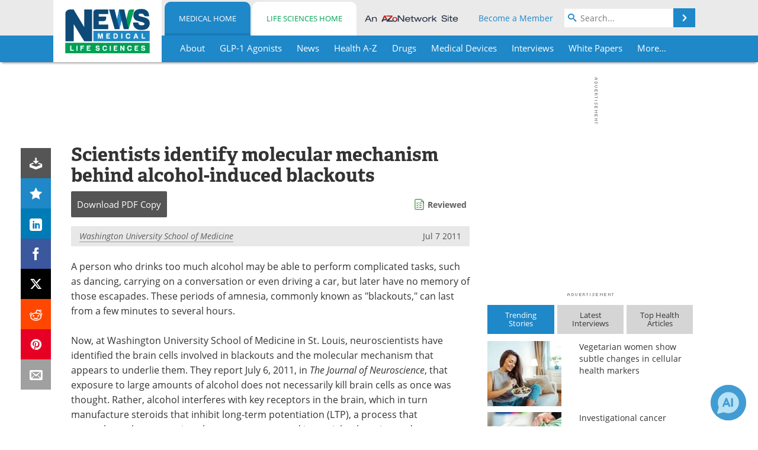

--- FILE ---
content_type: text/html; charset=utf-8
request_url: https://www.news-medical.net/news/20110707/Scientists-identify-molecular-mechanism-behind-alcohol-induced-blackouts.aspx
body_size: 45344
content:


<!DOCTYPE html>
<html lang="en" itemscope itemtype="http://schema.org/NewsArticle">
<head>
<link rel="preconnect" href="https://use.typekit.net" />
<link rel="preconnect" href="https://p.typekit.net" />
<link rel="preconnect" href="https://cdn-ukwest.onetrust.com" />
<link rel="preconnect" href="https://securepubads.g.doubleclick.net" />
<link rel="preconnect" href="https://pagead2.googlesyndication.com" />
<link rel="preconnect" href="https://www.googletagmanager.com" />
<link rel="preconnect" href="https://js.trendmd.com" /><meta charset="utf-8" /><meta http-equiv="X-UA-Compatible" content="IE=edge" /><meta name="viewport" content="width=device-width, initial-scale=1, minimum-scale=1" /><title>
	Scientists identify molecular mechanism behind alcohol-induced blackouts
</title>
<link rel="canonical" href="https://www.news-medical.net/news/20110707/Scientists-identify-molecular-mechanism-behind-alcohol-induced-blackouts.aspx" />
<link itemprop="mainEntityOfPage" href="https://www.news-medical.net/news/20110707/Scientists-identify-molecular-mechanism-behind-alcohol-induced-blackouts.aspx" />
<meta itemprop="description" content="A person who drinks too much alcohol may be able to perform complicated tasks, such as dancing, carrying on a conversation or even driving a car, but later have no memory of those escapades. These periods of amnesia, commonly known as &quot;blackouts,&quot; can last from a few minutes to several hours." />
<meta itemprop="datePublished" content="2011-07-07T02:12:00-04:00" />
<meta itemprop="dateModified" content="2019-06-19T10:33:00-04:00" />
<meta name="twitter:card" content="summary_large_image" />
<meta name="twitter:site" content="@NewsMedical" />
<meta name="twitter:title" content="Scientists identify molecular mechanism behind alcohol-induced blackouts" />
<meta name="twitter:description" content="A person who drinks too much alcohol may be able to perform complicated tasks, such as dancing, carrying on a conversation or even driving a car, but later have no memory of those escapades. These periods of amnesia, commonly known as &quot;blackouts,&quot; can last from a few minutes to several hours." />
<meta name="twitter:image:src" content="https://www.news-medical.net/image-handler/picture/2018/7/Selection_of_alcoholic_drinks_on_rustic_wood_background_-_Oleksandra_Naumenko_A1_fe979bdaef3943969b200bceaf42b174-620x480.jpg" />
<meta property="og:title" content="Scientists identify molecular mechanism behind alcohol-induced blackouts" />
<meta property="og:type" content="article" />
<meta property="og:image" content="https://www.news-medical.net/image-handler/picture/2018/7/Selection_of_alcoholic_drinks_on_rustic_wood_background_-_Oleksandra_Naumenko_A1_fe979bdaef3943969b200bceaf42b174-620x480.jpg" />
<meta property="og:url" content="https://www.news-medical.net/news/20110707/Scientists-identify-molecular-mechanism-behind-alcohol-induced-blackouts.aspx" />
<meta property="og:description" content="A person who drinks too much alcohol may be able to perform complicated tasks, such as dancing, carrying on a conversation or even driving a car, but later have no memory of those escapades. These periods of amnesia, commonly known as &quot;blackouts,&quot; can last from a few minutes to several hours." />
<meta property="og:site_name" content="News-Medical" />
<meta property="article:published_time" content="2011-07-07T02:12:00-04:00" />
<meta property="article:modified_time" content="2019-06-19T10:33:00-04:00" />
<meta property="article:section" content="Medical News" />
<meta property="article:tag" content="Alcohol" />
<meta property="fb:app_id" content="191532917554431" />
<meta itemprop="isAccessibleForFree" content="false" />
<meta name="referrer" content="unsafe-url" /><meta name="robots" content="noindex" />
    <script type="text/javascript">
        window.g_siteSection = 'medical';
        window.g_hasSiteSections = true;
        window.g_cmpKind = 2;
        window.g_isIabTcfInUse = false;
        window.g_isIabGppInUse = false;
        window.bStrictCookies = undefined;
        window.g_cookiePolicyStatus = undefined;
        window.g_noAdSense = false;
        window.g_havePublishable = true;
        window.g_enableAnalytics = true;
        window.bRecordClientView = true;
        window.g_fetchPromotedItem = true;
        window.g_contentEmbedPromotedItemEligible = true;
        window.g_analyticsContentType = 'Medical e-News Item';
        window.g_endemicId = '7947';
        window.g_tapNativeId = '111755';
        window.g_pageLoadStartOn = new Date();
        window._azoStartScripts = [];
        window.$ = function(fn) {
            if (typeof fn === 'function') { _azoStartScripts.push(fn); }
        };


    </script>

    <link rel="icon" href="/favicon-16x16.png" type="image/png" sizes="16x16" /><link rel="icon" href="/favicon-32x32.png" type="image/png" sizes="32x32" /><link rel="icon" href="/favicon-96x96.png" type="image/png" sizes="96x96" /><link type="application/rss+xml" rel="alternate" title="Scientists identify molecular mechanism behind alcohol-induced blackouts (RSS)" href="/news/feed/20110707/Scientists-identify-molecular-mechanism-behind-alcohol-induced-blackouts.aspx?format=ATOM" /><link type="application/rss+xml" rel="alternate" title="Scientists identify molecular mechanism behind alcohol-induced blackouts (ATOM)" href="/news/feed/20110707/Scientists-identify-molecular-mechanism-behind-alcohol-induced-blackouts.aspx?format=ATOM" /><link rel="start" title="The Medical News" href="/" /><link type="application/rss+xml" rel="alternate" title="The Medical News (RSS)" href="https://www.news-medical.net/syndication.axd?format=rss" /><link type="application/atom+xml" rel="alternate" title="The Medical News (ATOM)" href="https://www.news-medical.net/syndication.axd?format=atom" /><meta http-equiv="content-type" content="text/html; charset=utf-8" />
<script>
  window.googleAnalyticsConfig = {
    'gaCode': 'G-ZD4LNWPK1L',
    'cookieDomain': 'news-medical.net'
  };
</script>

<script>
  window.zohoPageSenseConfig = {
    'id': '6f0275cb21084d91a66683b3f95c00ea'
  };
</script>
<meta name="msvalidate.01" content="F19F0E4C53AF972CB554F2D6E02D6A95" />
<meta name="google-site-verification" content="O9YdVHPdPV4LcXLbPolbgWNCkqMfLIvjbuO_NGer4hk" />
<meta name="y_key" content="3022e9ac41851d3d" />

<link type="text/css" rel="stylesheet" href="https://www.news-medical.net/bundles/css/desktop/base?v=8WGNltceva1LY80FWywPfGTS67ogBu3xmsd2cZ44fIc1" />
<link rel="stylesheet" href="https://use.typekit.net/iio3fgy.css" media="print" onload="this.media='all'; this.onload=null;">

    <script type="text/javascript">
        //<![CDATA[
        window.sSiteRoot = '/';
        window.isMobileWebsite = false;
        window.isMobileProSupplier = false;
        var g_azopgtg = ['5f4a4c','6a474844434447','6a46454e58424a','69594a4245','684342464e5942480b6a455f424c4e450b794e484e5b5f4459','68444c45425f425d4e0b6d5e45485f424445','6f4a454842454c','6f595e4c58','6f5e5f4a585f4e59424f4e','6e45474a594c4e4f0b7b5944585f4a5f4e','6e5f434a454447','6d42454a585f4e59424f4e','63425b5b44484a465b5e58','62455f445342484a5f424445','664e4f424842454e','664e455f4a470b634e4a475f43','654e595d4e','654e5e594445','654e5e59444558','654e5e59445848424e45484e','7b5944585f4a5f4e','7b58524843424a5f5952','794e484e5b5f4459','794e584e4a594843','785f594e5858'];
        //]]>
    </script>

    
    <script type="text/javascript">

        window.dataLayer = window.dataLayer || [];
        function gtag() { dataLayer.push(arguments); }

        
        
            gtag('consent', 'default', {
                'ad_storage': 'denied',
                'analytics_storage': 'denied',
                'functionality_storage': 'denied',
                'personalization_storage': 'denied',
                'security_storage': 'granted',
                'ad_user_data': 'denied',
                'ad_personalization': 'denied'
            });
        

        function initAnalytics() {

            var config = window.googleAnalyticsConfig;
            if (config) {

                var gtagConfig = {
                    'anonymize_ip': true,
                    'cookie_domain': config.cookieDomain
                };

                if (window.g_analyticsContentType) {
                    gtagConfig['content_group'] = window.g_analyticsContentType;
                }

                

                var a = document.createElement('script');
                a.type = 'text/javascript';
                a.async = true;
                a.src = 'https://www.googletagmanager.com/gtag/js?id=' + config.gaCode;
                var s = document.getElementsByTagName('script')[0];
                s.parentNode.insertBefore(a, s);

                window.dataLayer = window.dataLayer || [];
                window.gtag = function () { dataLayer.push(arguments); };

                window.gtag('js', new Date());
                window.gtag('config', config.gaCode, gtagConfig);
            }

        }

        
            function initPlausible() {

                
                if (!window.googleAnalyticsConfig) {
                    return;
                }

                var plausibleDomain = 'news-medical.net';

                window.plausible = window.plausible || function () {(window.plausible.q = window.plausible.q || []).push(arguments)};

                var a = document.createElement('script');
                a.type = 'text/javascript';
                a.defer = true;
                a.setAttribute('data-domain', plausibleDomain);
                
                a.src = 'https://plausible.io/js/script.manual.js';
                var s = document.getElementsByTagName('script')[0];
                s.parentNode.insertBefore(a, s);

                $(function () {
                    Azom.recordPlausiblePageview();
                });
            }
        

    </script>

    
    

<script type="text/javascript">
    //<![CDATA[
    window.g_bSuppressSideSponsor = true;
    window.g_Have160Tower = false;
    window.g_Have300Tower = false;
    window.iScreenWidth = 0; // 0 = normal, 1 = wider, 2 = widest
    window.g_windowWidth = 0;
    window.g_towerPromoSpotRightPos = 0;
    
    g_windowWidth =
            window.innerWidth ||
            (!document.documentElement ? 0 : document.documentElement.clientWidth) ||
            (!document.body ? 0 : document.body.clientWidth) ||
            (!document.body ? 0 : document.body.offsetWidth);
    //var screenWidthCss = "";
    if (!g_bSuppressSideSponsor) {
        
        if (g_Have300Tower && g_windowWidth >= 1450) {
            iScreenWidth = 2; //screenWidthCss = "widest-screen-for-right-block";
            g_towerPromoSpotRightPos = ((g_windowWidth - 1100) / 2) - 300 - 20;
        } else if (g_Have160Tower && g_windowWidth >= 1310) {
            iScreenWidth = 1; //screenWidthCss = "wide-screen-for-right-block";
            g_towerPromoSpotRightPos = ((g_windowWidth - 1100) / 2) - 160 - 20;
        }
    }

    window.g_haveDesktopLeaderboardWidth = window.matchMedia("(min-width: 750px)").matches;
    window.g_haveSidebarWidth = window.matchMedia("(min-width: 992px)").matches;

    
    window.g_canShowAdSense = window.g_noAdSense === false && (g_haveSidebarWidth || window.g_havePublishable);
    

    
    window.g_displayableSlots = {
        desktopLeaderboard: g_haveDesktopLeaderboardWidth,
        desktopSquares: g_haveSidebarWidth,
        mobileTopLeaderboard: !g_haveDesktopLeaderboardWidth,
        mobileBottomLeaderboard: !g_haveDesktopLeaderboardWidth,
        mobileMiddleMrec: !g_haveSidebarWidth,
        mobileBottomMrec: !g_haveSidebarWidth,
        csi590x80: g_haveDesktopLeaderboardWidth,
        csi300x370: g_haveSidebarWidth
    };


    //]]>
</script>


<script type="application/ld+json">
{
  "@context": "http://schema.org",
  "@type": "Organization",
  "name": "News-Medical",
  "url": "https://www.news-medical.net/",
  "logo": "https://www.news-medical.net/themes/Standard/images/full_site_logo.png",
  "sameAs": [
     "https://www.facebook.com/NewsMedical",
     "https://twitter.com/NewsMedical"
  ]
}
</script>

<script type="application/ld+json">
{
  "@context": "http://schema.org",
  "@type": "WebSite",
  "name": "News-Medical",
  "url": "https://www.news-medical.net/",
  "potentialAction": {
     "@type": "SearchAction",
     "target": "https://www.news-medical.net/medical/search?q={search_term_string}",
     "query-input": "required name=search_term_string"
  }
}
</script>
<meta name="description" content="A person who drinks too much alcohol may be able to perform complicated tasks, such as dancing, carrying on a conversation or even driving a car, but later have no memory of those escapades. These periods of amnesia, commonly known as &quot;blackouts,&quot; can last from a few minutes to several hours." /><meta name="keywords" content="Alcohol, Amnesia, Brain, Dancing, Drugs, Hippocampus, Medicine, Neurons, Neuroscience, Psychiatry, Research" /></head>

<body class="site-body sharebox-pending-init site-section-medical active-menu-medical promo-item-pending with-tmdrw">

    


    <script type="text/javascript">

        
        var googletag = googletag || {};
        googletag.cmd = googletag.cmd || [];

        window.g_areSiteAdsInitialized = false;
        window.g_displayAdsToRender = [];

        function pushDisplayAd(fn) {
            if (window.g_areSiteAdsInitialized) {
                googletag.cmd.push(fn);
            } else {
                window.g_displayAdsToRender.push(fn);
            }
        }

    </script>

    

        <script type="text/javascript">
            window.g_ear = true;
        </script>
        
            <script async="async" src="https://securepubads.g.doubleclick.net/tag/js/gpt.js"></script>
            
                <script async="async" src="/js/prebid10.8.0.js"></script>
                <script type="text/javascript">
                    window.g_enablePrebid = true;
                    window.g_enableLasso = true;
                    window.g_enableDoceree = true;
                    window.g_enablePulsePoint = true;
                    window.g_enableTheTradeDesk = true;
                </script>
                
                    
                    
                    <script type="text/javascript">
                        window.g_docereeScriptFetchStartAt = window.performance.now();

                        try {
                            fetch('https://servedbydoceree.doceree.com/resources/p/doc_ad/23/280/dc.js', { priority: 'low' })
                                .then(response => response.text())
                                .then(script => {
                                    window.g_docereeScriptContents = script;
                                    window.g_docereeScriptFetchCompletedAt = window.performance.now();
                                    $(function () {
                                        Azom.processDocereeScript();
                                    });
                                })
                                .catch(function (error) {
                                    
                                    window.g_docereeScriptFetchErrorDetails = error;
                                    window.g_docereeScriptFetchErrorAt = window.performance.now();
                                    
                                    $(function () {
                                        Azom.processDocereeScript();
                                    });
                                });
                        } catch (error) {
                            window.g_docereeScriptFetchErrorDetails = error;
                            window.g_docereeScriptFetchErrorAt = window.performance.now();
                            
                            $(function () {
                                Azom.processDocereeScript();
                            });
                        }
                    </script>
                
            <script type="text/javascript">
                

                
                var g_dfpSlots = [];

                
                    if (g_displayableSlots.desktopLeaderboard) {
                        g_dfpSlots.push({ps: [728, 90], szs: [728, 90], aduid: '/1005779/News-Medical728x90Top', noasaduid: '/1005779/News-Medical728x90Top_NoAS', eid: 'div-gpt-top-leaderboard', sced: false, refresh: true });
                    }
                
                    
                    if (g_displayableSlots.desktopSquares) {
                        g_dfpSlots.push({ps: [300, 250], szs: [[300, 600], [160, 600], [300, 250]], aduid: '/1005779/NewsMedicalSquares', noasaduid: '/1005779/NewsMedicalSquares_NoAS', eid: 'div-gpt-mrec', sced: false, refresh: true });
                    }
                
                    if (g_displayableSlots.mobileTopLeaderboard) {
                        
                        var g_adTop320Available = g_windowWidth >= 320;
                        var g_adTopSizes = g_adTop320Available ? ([[320, 50], [300, 50]]) : ([300, 50]);
                        
                        if (!g_adTop320Available) {
                            $(function() {
                                $('#div-gpt-mobile-top-leaderboard').closest('.mobile-promo-wrap').removeClass("mobile-promo-leaderboard-320").addClass("mobile-promo-leaderboard-300");
                            });
                        }
                        g_dfpSlots.push({ps: (g_adTop320Available ? [320, 50] : [300, 50]), szs: g_adTopSizes, aduid: '/1005779/Mobile320x50Top', noasaduid: '/1005779/Mobile320x50Top_NoAS', eid: 'div-gpt-mobile-top-leaderboard', sced: false, refresh: true });
                    }
                
                    if (g_displayableSlots.mobileMiddleMrec) {
                        g_dfpSlots.push({ps: [300, 250], szs: [300, 250], aduid: '/1005779/MobileMREC3MID', noasaduid: '/1005779/MobileMREC3MID_NoAS', eid: 'div-gpt-mobile-middle-mrec', sced: true });
                    }
                
                    if (g_displayableSlots.mobileBottomLeaderboard) {
                        
                        var g_adBottom320Available = g_windowWidth >= 320;
                        var g_adBottomSizes = g_adBottom320Available ? ([[320, 50], [300, 50]]) : ([300, 50]);
                        
                        if (!g_adBottom320Available) {
                            $(function() {
                                $('#div-gpt-mobile-bottom-leaderboard').closest('.mobile-promo-wrap').removeClass("mobile-promo-leaderboard-320").addClass("mobile-promo-leaderboard-300");
                            });
                        }
                        g_dfpSlots.push({ps: (g_adBottom320Available ? [320, 50] : [300, 50]), szs: g_adBottomSizes, aduid: '/1005779/Mobile320x50Bottom', noasaduid: '/1005779/Mobile320x50Bottom_NoAS', eid: 'div-gpt-mobile-bottom-leaderboard', sced: true, refresh: true });
                    }
                

            </script>
        

        <script type='text/javascript'>
        //<![CDATA[
            window._requestedAdSlots = [];
            window._receivedAdSlots = [];
            window._renderedAdSlots = [];

            var g_dfpTargeting = [
                { k: "site", v: "nm" },
        { k: "excldcmpgn", v: ["2924","2925","2926","2927","2928","2929","2930","2931","2932","2933","2934","2935","vsdtc"] }
            ];

            function initSiteAds() {
                

                
                

                
                if (!window.g_canShowAdSense) {
                    for (var s = 0; s < g_dfpSlots.length; s++) {
                        var slot = g_dfpSlots[s];
                        if (slot.noasaduid && slot.aduid !== slot.noasaduid) {
                            slot.aduid = slot.noasaduid;
                            
                        }
                    }
                }

                
                    if (window.g_enablePrebid) {
                        Azom.preInitPrebid();
                    }
                

                
                g_dfpTargeting.push({ k: "hostname", v: window.location.hostname });

                if (!window.g_isTargetingEnabled) {
                    g_dfpTargeting.push({ k: "npa", v: "yes" });
                }

                
                googletag.cmd.push(function () {

                    for (var s = 0; s < g_dfpSlots.length; s++) {
                        var slot = g_dfpSlots[s];
                    
                        if (slot.oop) {
                            slot.slotObj = googletag.defineOutOfPageSlot(slot.aduid, slot.eid).addService(googletag.pubads());
                        } else {
                            slot.slotObj = googletag.defineSlot(slot.aduid, slot.szs, slot.eid).addService(googletag.pubads());
                            if (slot.sced) {
                                slot.slotObj.setCollapseEmptyDiv(true);
                            }
                        }
                    }


                    if (g_dfpTargeting.length) {
                        for (var t = 0; t < g_dfpTargeting.length; t++) {
                            googletag.pubads().setTargeting(g_dfpTargeting[t].k, g_dfpTargeting[t].v);
                        }
                    }

                    
                    
                        (function(){for(var d=function(a){for(var b="",c=0;c<a.length /2;c++)b+=String.fromCharCode(parseInt(a.substr(2*c,2),16)^43);return b},a=[],b=0;b<g_azopgtg.length;b++)a.push(d(g_azopgtg[b]));googletag.pubads().setTargeting(a[0],a.splice(1))})();
                    
                    
                    if (!window.g_isIabTcfInUse && !g_isIabGppInUse && !window.g_isTargetingEnabled) {
                        
                        googletag.pubads().setPrivacySettings({
                            'restrictDataProcessing': true,
                            'nonPersonalizedAds': true
                        });
                    }
                    
                    googletag.pubads().addEventListener('slotRequested', function (e) { if (typeof Azom === 'undefined') { _requestedAdSlots.push(e); } else { Azom.onAdSlotRequested(e); } });
                    googletag.pubads().addEventListener('slotResponseReceived', function (e) { if (typeof Azom === 'undefined') { _receivedAdSlots.push(e); } else { Azom.onAdSlotResponseReceived(e); } });
                    googletag.pubads().addEventListener('slotRenderEnded', function (e) { if (typeof Azom === 'undefined') { _renderedAdSlots.push(e); } else { Azom.onAdSlotRendered(e); } });

                    

                    
                    googletag.pubads().enableLazyLoad({
                    
                        fetchMarginPercent: -1,
                    
                        renderMarginPercent: 100,
                    
                        mobileScaling: window.g_ear ? 1.5 : 1.1  
                    });

                    
                    if (googletag.pubads().getSlots().length < 1) {
                        Azom.onNoAdSlotsForPage();
                    } else if (window.g_haveSidebarWidth) {
                        Azom.onDesktopOnlyAdSlots();
                    }

                    
                    
                        googletag.pubads().enableSingleRequest();
                    
                    googletag.enableServices();

                });

                ////////////////

                if (typeof g_displayAdsToRender !== 'undefined' && g_displayAdsToRender.length) {

                    
                    while (g_displayAdsToRender.length) {

                        

                        
                        var item = g_displayAdsToRender.shift();

                        googletag.cmd.push(item);

                        
                        item = null;
                    }
                }

                ////////////////

                window.g_areSiteAdsInitialized = true;

                
                    if (window.g_enablePrebid) {
                        Azom.prebidInitReady = true;
                        Azom.initPrebid();
                    }
                

            }

        //]]>
        </script>
    

    <script type="text/javascript">

        window.g_azoReadCookie = function (name) {
            var nameEQ = name + "=";
            var ca = document.cookie.split(';');
            for (var i = 0; i < ca.length; i++) {
                var c = ca[i];
                while (c.charAt(0) == ' ') c = c.substring(1, c.length);
                if (c.indexOf(nameEQ) == 0) return c.substring(nameEQ.length, c.length);
            }
            return null;
        };

        

            window.g_isAimLoaded = false;
            
            window.g_loadAim = function() {
                if (window.g_isAimLoaded) {
                    return;
                }

                window.g_aimAddedAt = window.performance.now();
                window.g_pendingAimResponse = true;
                window.g_isAimLoaded = true;

                window.aimDataLayer = window.aimDataLayer || [];
                window.aimTag = function() { aimDataLayer.push(arguments); };

                (function() {
                    var elem = document.createElement('script');
                    elem.src = 'https://aim-tag.hcn.health/js/client.js?dl=aimDataLayer';
                    elem.async = true;
                    elem.type = "text/javascript";
                    elem.onerror = function() {
                        $(function() {
                            Azom.processAimSignal({ message: "script load error" }, null);
                        });
                    };
                    var scpt = document.getElementsByTagName('script')[0];
                    scpt.parentNode.insertBefore(elem, scpt);
                })();

                var AIM_KEY = '3425edeb-ef06-4978-b057-aa54ce372603';

                aimTag(AIM_KEY, 'session', function(session) {
                    window.aim_session_id = session.id;
                });
                aimTag(AIM_KEY, 'pageview');
                aimTag(AIM_KEY, 'signal', function(err, success) {
                    $(function() {
                        Azom.processAimSignal(err, success);
                    });
                });
            };

            
            (function() {
                var haveGroups = false;
                var canLoadAim = false;
                var consentCookie = g_azoReadCookie('OptanonConsent');
                if (consentCookie) {
                    var consentGroups = consentCookie.split('&').find(function(i) { return i.startsWith('groups='); });
                    haveGroups = !!consentGroups;
                    if (haveGroups) {
                        consentGroups = decodeURIComponent(consentGroups);
                        canLoadAim = consentGroups.includes('C0004:1');
                    }
                }

                
                if (!canLoadAim && !haveGroups) {
                    var visitorCountry = g_azoReadCookie('azocountry');
                    canLoadAim = visitorCountry && visitorCountry === 'US';
                }

                

                if (canLoadAim) {
                    g_loadAim();
                }
            })();

        

        
            function updateGoogleConsentModeUserPreferences() {

                var cp = typeof BlogEngine === 'object' ? BlogEngine.getVisitorCookieAndPrivacyPreferences() : null;

                var performance = (cp ? cp.performance : window.g_isPerformanceEnabled) ? true : false;
                var functional = (cp ? cp.functional : window.g_isFunctionalEnabled) ? true : false;
                var targeting = (cp ? cp.targeting : window.g_isTargetingEnabled) ? true : false;

                

                gtag('consent', 'update', {
                    'ad_storage': targeting ? 'granted' : 'denied',
                    'analytics_storage': performance ? 'granted' : 'denied',
                    'functionality_storage': functional ? 'granted' : 'denied',
                    'personalization_storage': targeting ? 'granted' : 'denied',
                    'security_storage': 'granted',
                    'ad_user_data': targeting ? 'granted' : 'denied',
                    'ad_personalization': targeting ? 'granted' : 'denied'
                });
            }
        

        function canRunPerformanceAnalytics() {
            
            if ((window.g_enableAnalytics && !g_azoReadCookie('isstffvstr')) || g_azoReadCookie('analytics-on')) {
                return true;
            } else {
                return false;
            }
        }

        if (canRunPerformanceAnalytics() && typeof initPlausible === 'function') {
            initPlausible();
        }

        
        window.g_hasActionsOnConsentsAvailableRun = false;

        function actionsOnConsentsAvailable() {

            if (window.g_hasActionsOnConsentsAvailableRun) {
                return;
            }

            window.g_hasActionsOnConsentsAvailableRun = true;

            var cp = '';

            if (window.g_cmpKind === 2) { 

                cp =
                    (OnetrustActiveGroups.includes('C0002') ? '1' : '0') +  
                    (OnetrustActiveGroups.includes('C0003') ? '1' : '0') +  
                    (OnetrustActiveGroups.includes('C0004') ? '1' : '0');   

            } else {
                cp = g_azoReadCookie('cookiepolicy');
            }

            if (cp && cp.length !== 3) {
                cp = null;
            }

            
            var isCookieBarShown = cp ? false : !!g_azoReadCookie('cookiebarshown');

            var currentCookieNoticeBarStatus = 0;

            function configureCookieNoticeBar() {

                
                if (window.g_cmpKind !== 1) {
                    return;
                }

                
                if (cp) {
                    return;
                }

                var showFullBar = typeof bStrictCookies === 'boolean' && bStrictCookies;
                var newCookieNoticeBarStatus = showFullBar ? 2 : 1;

                

                if (currentCookieNoticeBarStatus === newCookieNoticeBarStatus) {
                    
                    return;
                }

                
                try {
                    var root = document.getElementsByTagName('html')[0];
                    
                    if (root && root.classList) {

                        root.classList.toggle('show-cookie-bar', true);
                        root.classList.toggle('show-cookie-bar-standard', !showFullBar);
                        root.classList.toggle('show-cookie-bar-full', showFullBar);

                        currentCookieNoticeBarStatus = newCookieNoticeBarStatus;
                    }
                } catch (e) {
                    
                }
            }

            var areCookieCategoriesSet = false;

            function evaluateCookiePolicyStatus() {

                if (areCookieCategoriesSet) {
                    return;
                }

                var canSetCookieCategories = false;

                if (window.g_cmpKind !== 1) { 
                    canSetCookieCategories = true;
                } else {

                    
                    canSetCookieCategories =
                        g_cookiePolicyStatus === 1 ||
                        g_cookiePolicyStatus === 2 ||
                        (g_cookiePolicyStatus === 3 && typeof bStrictCookies === 'boolean');

                }

                if (canSetCookieCategories) {

                    if (window.g_cmpKind !== 1) { 
                        window.g_isTargetingEnabled = cp[2] === '1';
                        window.g_isPerformanceEnabled = cp[0] === '1';
                        window.g_isFunctionalEnabled = cp[1] === '1';
                    } else {

                        
                        window.g_isTargetingEnabled =
                            (cp && cp[2] === '1') ||
                            (!bStrictCookies && !cp && isCookieBarShown);

                        window.g_isPerformanceEnabled =
                            (cp && cp[0] === '1') ||
                            (!bStrictCookies && !cp && isCookieBarShown);

                        window.g_isFunctionalEnabled =
                            (cp && cp[1] === '1') ||
                            (!bStrictCookies && !cp && isCookieBarShown);

                    }

                    areCookieCategoriesSet = true;

                    

                    
                        updateGoogleConsentModeUserPreferences();
                    

                    

                    
                    if (canRunPerformanceAnalytics()) {
                        initAnalytics();
                    }

                    
                    if (typeof initSiteAds === 'function') {
                        initSiteAds();
                    }

                    $(function() {

                        
                        BlogEngine.incrementTopicUpdateNotificationPageCounter();
                        
                        BlogEngine.loadConsentDependentScripts();

                        
                        if (bRecordClientView && typeof contentViewData !== 'undefined') {
                            
                            Azom.recordClientView();
                        } else {
                            
                        }

                        
                        Azom.loadAdSenseAds();

                        
                            window.g_trendMdJournalId = '87497';
                            Azom.loadTrendMd();
                        

                        
                        Azom.checkInboundDetails();
                    });
                }
            }

            function evaluateGeoLocation(location) {

                

                var country = '';
                var region = '';

                if (window.g_cmpKind === 2) {
                    var otLocationData = OneTrust.getGeolocationData();
                    country = !otLocationData ? '' : (otLocationData.country || '').toString().toUpperCase();
                    region = !otLocationData ? '' : (otLocationData.state || '').toString().toUpperCase();
                } else if (location) {
                    country = (location.country || '').toString().toUpperCase();
                    region = (location.region || '').toString().toUpperCase();
                } else {
                    country = (g_azoReadCookie('azocountry') || '').toString();
                }


                if (typeof country === 'string' && country.length === 2) {

                    window.g_countryCode = country.toUpperCase();
                    window.g_regionCode = region.toUpperCase();

                    
                    if (window.g_countryCode === 'GB' && window.g_canShowAdSense) {
                        window.g_canShowAdSense = false;
                    }

                    window.bStrictCookies = window.g_countryCode === 'DE';

                    

                    if (window.g_cmpKind === 1) { 

                        $(function () {
                            Azom.createCookie("azocountry", country, 0);
                            BlogEngine.initCookieNoticeBar();
                        });

                    }

                }

                
                configureCookieNoticeBar();

                
                evaluateCookiePolicyStatus();

            }

            function onGetCountryProblem() {
                

                
                window.bStrictCookies = true;

                evaluateCookiePolicyStatus();
            }

            function lookupCountryIfNeeded() {

                if (window.g_cmpKind !== 1) { 
                    return;
                }

                if (window.g_countryCode) {
                    
                }
                if (!window.g_countryCode) {
                    
                    if (typeof fetch === 'undefined') {
                        
                        onGetCountryProblem();
                    } else {
                        fetch('/cdn-cgi/trace')
                            .then(function (resp) { return resp.text(); })
                            .then(function (data) {
                                var foundCountry = false;
                                if (!data || typeof data !== 'string') {
                                    
                                } else {
                                    var match = data.match(/\bloc=([a-z]{2})/i);
                                    if (!match || !match.length || match.length < 2) {
                                        
                                    } else {
                                        foundCountry = true;
                                        evaluateGeoLocation({ country: match[1], region: null });
                                        
                                    }
                                }

                                if (!foundCountry) {
                                    onGetCountryProblem();
                                }
                            })
                            .catch(function (error) {
                                
                                onGetCountryProblem();
                            });
                    }
                }
            }

            /////////////////

            

            if (window.g_cmpKind === 1) {

                if (cp) {
                    window.g_cookiePolicyStatus = 1;
                } else if (!isCookieBarShown) {
                    window.g_cookiePolicyStatus = 2;
                } else {
                    window.g_cookiePolicyStatus = 3;
                }

                
            }

            evaluateGeoLocation(null);

            lookupCountryIfNeeded();

        } 

    </script>

    

        <script>
            
        </script>

        <script>
            
        </script>

        
        <script src="https://cdn-ukwest.onetrust.com/scripttemplates/otSDKStub.js" async type="text/javascript" charset="UTF-8" data-domain-script="f362e18d-20d8-4df3-ba3d-631ebffb71e2" ></script>
        <script type="text/javascript">
            window.g_isOneTrustAvailable = false;
            window.g_areInitialOneTrustConsentsAvailable = false;
            window.g_oneTrustRequireBannerInteraction = false;
            function OptanonWrapper() {
                if (!window.g_isOneTrustAvailable) {
                    window.g_isOneTrustAvailable = true;

                    if (typeof window.__tcfapi === 'function') {
                        window.g_isIabTcfInUse = true;
                        
                    }

                    if (typeof window.__gpp === 'function') {
                        window.g_isIabGppInUse = true;
                    }

                    
                }
                

                if (window.g_areInitialOneTrustConsentsAvailable) {
                    $(function () {
                        BlogEngine.onOneTrustConsentsUpdated();
                    });
                } else {

                    $(function () {
                        var isBoxClosed = !!Azom.readCookie('OptanonAlertBoxClosed');
                        if (!window.g_areInitialOneTrustConsentsAvailable) {

                            
                            var isBannerOverlayVisible = $('.ot-fade-in').is(':visible');
                            var areConsentsAvailableForProcessing = !isBannerOverlayVisible || isBoxClosed;
                            if (!areConsentsAvailableForProcessing) {
                                window.g_oneTrustRequireBannerInteraction = true;
                            } else {
                                window.g_areInitialOneTrustConsentsAvailable = true;
                                
                                window.setTimeout(actionsOnConsentsAvailable, 1);
                            }
                        }
                    });

                }
            }
        </script>
        

    

    

    



    

    <div id="body-wrap">

        <div id="wide-screen-container">

            <div class="page-wrap">


                <div class="container main-content-left">
                    <form method="post" action="/news/20110707/Scientists-identify-molecular-mechanism-behind-alcohol-induced-blackouts.aspx" id="aspnetForm">
<div class="aspNetHidden">
<input type="hidden" name="__VIEWSTATE" id="__VIEWSTATE" value="VMZ3QhsADNog73HJ5BCSrMQ/64p3MZj50sOns7aXNWeLH83keszlG7i4RPXJdRYjs0NwjFwTAZvq+2U0df2qppHpOTP+QoEY4A1OWkCil8W637H2ozzkro40OjjiBzum2jzeWUDzo+VFcLQ8ix5QE2QvD2l6+H4SsZRwYPt2/NfuykbiMuonsaN5hGTmdXW/udaADqzd8Ycic6uaMlh0fj0QLYHaIAPTgRV+h+3lBmGfVsFu/[base64]/o+rzaO81xAqPaE25z4EzfNDoeOQ31uyK4busO9zCOgDH2XRnPgqD69Cj2vAInjzDUgovhKuxNE5SwdABHZmQs2QOCZ0cWjXDUB5yuONyCcOB9Ts77Jf7KT5CLlOtLMuzPYdCE0Gi9uiCpVJpmxFIOTSN6hduQateapK23a46KL7TczYx//HWnen3+06dQKemVsh4w2HMOUXTLtq4n6U0yHb8tEtz7WxZrK0qYkQSOCnxAVJwEwDHwLPzaB7rU4jd8ZF4qAhJ6VB0AHlUJFB/wWzTAXIB8ADJGftbB7xSr3zsaWlxNvsqW/ahwnJcMIO0KRQBIPiRGJj2cha/LUVWc8DMRo9xQo4V8BHttXE5zjtmL0mol+RPdRPQ5HlQQ5lN6VParcDTewz82fXA/4rh6ij/NL8wyOudTJhRfy6fzWlqAHKN9mAuVPmLcsV3iIjWNJlHdHlTDmbfTqhk2ubSFufx2w27ucOs1rpZu++3KtKlsjzjJQ/[base64]/dGO/LuXH7NK587idEY5CrYF6TTS67jEvidNPG8Xd87nHATXtT6Pw5MGco4j266hpQP2fAgRnq6HRqu5L+ehw5TNROX1gvVfP/[base64]/R1A39kPsn4DdIkLhsqiUbBI+p8y+fnLFQ6ti9ZO+V5zICx9qSpshQG9UFAO9S13adwf7ZEPlOWi9NHDkfODBxGNwtOWtAUdiYKYdOeD+Eb+4rkmPBZT2pqBRXObM6/0ibfq7Cd2UOEpy7Mhh4pepacs/gO4BtCs0Lymt8ZxVjr0wL62x1GTxgDumeaG9k2OpERnAV2ng+njWajcIEtfhwG6wo+cOlBybt27f9osS4UpHOHHAU5khdU0pEyAaTFxthyW/RJLm+vPTW8w3gDFsJR43iQ/OEqqBW0zf1jq//+RcadsCNPehKGX2GvIPDvw8ZI7mgImoxBvMsLRtK9xNAgb6lV7EIufdmMuSGkMA6PPHBQFq6zJHuuPjFqlihuQcKP9rX5KBRBT8tF+fGRvGo8kdKAbWwzm8rwrec3RrP9KZYmvpe+Eh3Eu6zytkaqCJyop0FA0yBfii8luk7F+92Bmpn2Nbcp/3i5FhOOWhy0fBe0cn2Yj5cVGL0XFGzJR0R9DlDVM+DgwHVPUSQTbbsrPOFvfq/[base64]/XuCOQN0UuUDFVk2YCbuwn2SLnC47i214ctFSvO+RBYt0qk4mLyKVYOFAb5XoekS2bbQgz4oEFqHbKV7rS1IHwvOJC30CQ89+sV3+oLDsSKeyaZVPTU3Xs1IiL0zk/cqUiuawOGMyyTaN3cVxMPZ3jo89fjonmHStzv9r9X5X8oOKp2KReRAyjbtzq/55fV4WNEGA7aDwANG47jJ7lZdqqkJnLeNzGRalq8SPndeheFc8Pg+KV7wY6CURb7hn2CzadaufOZC8iaY4hzGGQ3C7WSWVdhSgRGx+mTOr3NG3m4Cy6VdXT3nl/tcIhtH2fSihQrxRmAnMbYl0BsJ27UaubUd/[base64]/iv4GUbLWKjgMOB0HcQNZgmFZNMYRyTCJy7tpamTXtjkonb60Fuv9I9GC/OD60xeCIgkkSOaHl5trXaLMN9sAFXRv3uM4Xk5nQvwuhRdwVn7c+piRPULE1g3NBTJansIcxw1K4AHX0HDAVE6fZOO0UbM2QSWgQx7t2YcOvnTcAUPZO2+dCcXFB/nh3+2qpK5OipEqYETI+uhWQqyZ00nD0bxgoMHSl6WWGqAOcgSyoTN1r+72jxQe7tb44a8yh8z8PvEfw/3m+mcCyP/jonrb0lnnECr0NeQkXe3eQ3GXMEdegAwsiLjXgl0OLHzXPt3Am1OHR671eAeaf7uZlHNbuKDn3hEEukotFWdOg6k9IML1BWo6/hsQMD0IzwY4sLRMMHl7EkwJf8hh8chr8HcGVEsB/k/QRDUY18tEsEAVG754cF8Qx9IfF+gF3NfSJvZdvI8M2TBgcAi4bSvJnuXeD7+nPMJO0/sZupEv2GczxqfoZGxfcjBv256sNjMQuGWULPidGvmqOqi6q56iibXKUXTdHXGnLNp9hJD6MrQY0CBPIV1WKze/HD0n9spkDEL7EVjOB2syZv0hCBjLOzpwMNOAqd47XlCrDiMpHSTXIpe02zAhT3FsHct3KoWUz0oxKxzjX3qMkEvEMvZnvshSg1s1sN4wir1YfZXBcsKaGaqlPQGxD34t6trS96rx1HUHicDRd2HkjFvZjkgRxNxrtAx4n+nyicN3bh0WIpdTC4pGSLvXewdffP4oR7/JCpLxWkEcdtuc+uz8kLOhKs13p6ElbW8tv0lQG0IZBVSWAOhG/pT1qyLxyz3FsEkSjxSgaqdaTegWuI3fcOO+bF5/CHdtiYmlUpHq7U68qDhUJgRA1D27An59tw/6Rt/c0QYYwjuDYRqFXfS6ZIMfmeD91JoyPCCSIygGUuV5u1jWiLNB68XtrQyxcPJMP1jxQf54xVDz3P+Nuf5h5QjGmOhU61eF+bWF5cMp2iTYfdRuS71mn2N/g7FXFt5JBV2XXk8zUxwe2sDyNoy5+aDjYtjU/ZCF4CAUZM9tTseynK6pjHWfOzNkFPnEkDWxCnJyHg4bw1mom9y8uq8Ul4QoLvUWV/1em7rAfQWe2co/KJ+0xn3aBJjyOJsPXtrzQ8lNIc+UUgcsscEOc7AI1HifBQ+QQqaLrVRNYu1twp29WRWSRJ75ErXxVunth6d6wJLBIP8Sc7t6t4aefBPHbawtxAtJJSuvga8JKldBl1n1FM5G/14uXF0o+F88YmV/SCESUSPK/Hg/+gkcu/qGNToQAfFG5xv7B8Pxuk8GupAfAtCRvHCzaztZ3tgP3HPa+G970gPGKEevo7iJxOy0MaFGpM2Frkn8H39xJx6v34607kZE59duCYutholVfELgn5oyBKJBBXEnodWojSDjQi5TYNTjyjJpQLxfMTyW8Vyd136bBmIoKn1Aq6axrV86DCUkUzK69336T8J5Du2Odw/MDc1O2qDEEMEqwABJCGV9B9uwIx29tn0M6CE1NVO8W2bUDY/t/wZEfVj35MPbX7RzwfyC1y2bQr2HjraK9OsEfw1QgF4jmlCdcQOEnvfcayJvU70YmFF/g4Ckn0M36irfBxXLSn1VLTb+qgBEnKA5DnZqBQ69nYlxhauXtkDPQqxXuZ2c9m0zJvoVjE1yDecMy/r/ijQqB1Rcfy/xoX7JlG7BOnctTGT+0i60Gc6VjrCkBbgvP64avcIlfHX0P/QqeqWZ/5UJWqbbc+B4xoPMbdsd2ulJrB7a7nn5H4OEj73suM7vAXo6Lzm/Jx8BiI43vqLi9fidMVLnO8T9C9eHfEnT3zzgfNCo6azSrLRDowAIRIwWmbMjZPvr2VmI20IMjC7ORHX282SJrYgL0lWKMV+sH1p3BPJH+y/PVEDbHLpKrZ3lfxeINlh/hfeh0obtBmPKZrK0luMrhd6xlawst2xGNZc5HLRzTl3Ydte7PlGDecrB2xu/aJP9uFOg6JhtPhn62v6/NrRJ/6YMfLplYI9l9G74bIr22oD48zmkEYmnVwgSSPdNSNDBqtDAcpjkT2ihOPcPtpZGZYBWx4fbuhbsiKPW0+17gvzx+36++4SqGmc79f60PdRZ/vXX95AciINhIOHTW3Fz8aCMYjDCJwKqcNE4IJJsOGtsbxFIkldHF1IWBFQMP2Vk1ZgJwji9uMqprFU7sT4lBaE8kaFTedtstBt4Ldt/VUuWv3XlTTjev0BzUa8gTtBYgVBVlW1m7C5acIg3Cz+JaX81944F/pVDizg2AVbo2+j56cuVJ2d2ZLzK3enKNxkVp86DR0iOL8i2zyPcUS4pg4s9eqC5DIObc0JxVKFrS9impfyIEHAYYzgPViYgk/PjGafG9Ze6zfNQEhvN+u0+J0HL070Kdi4Bd7KeP5KuzD4t8aaHIoOG88wl77rMqgAWb8N3Aq87jLgjPiA/enL7qyDyW1u7fGhfHNjNMD6pSZGiDxuJfMCDnz5p3G/IwnpDQEMoxvS+L8BI7ikeoXwbwcg6SGvW1e/ihxotefVwyL1jTMJZ3AgdvUWml/N4Yl5z+TN5DbtQQjlUXKI74BSoAZOcWB4yBgNVvnAzPGiDCCDPsKQrIlmNEsd5t20Rk9rWIjnvPTJFTBFG9wnU6lSt8TGIagz68PAv4iRSjh/8VenUKndPH+65UqVpeNUMuJHKdzOWCE7JTVq+8YJLmOf9Xk14yKHg7qkYf9fIr7JKh/9XAux6JNJHw4bCU330sXfLkB2VB0j7hIO1XElRf0mJlqJ72OOPt77tED6bW16COluqBaqWnsAik4lpY5fBuJAvioFYuL3ApzXhJRpuhcGqLpyCY0dVGIny8yFYytZVqqzax3rDWF5RAtXnKCsonpHPJQN+uNcZ/wygRelX86S9e0B7lhrDJulrAxxiMIXbrLzMWc2X2bXAI4kEfOsO4ECeDqaIpsI27WjmDwQyqqUQgRJ0PQTFAscEcA9wMOR7gPnhgBp6miAbiwi+FagyN+hg+8bzNUJ98yR/QpQwGbzbsQh47lO/dvd6bxFlJSyn/hEqNh05GATTdSnt1jVIOXKMeC0x1/jbntpCg+daG2U08MEnXv+3AZ7uMi8DfDWLcOYTI+hX5O1kTk1N7+vwmartJocSD0bEN6366PE78CFJf5/JbMk6m/wYYKiwEx72j2+qT0LWKmLFsCkxO60R+22Yn3/UDQCXJQTE1czgs/7sJlo2GdbMEoUNkAAsXUJIBY4gtoUr724dJY2yNDV/o3A4m55IHuT55/hwj8hqVZCAuWD1bOVGnVJ+18uNvh6PgwsV+K4Tr+EZ/KeMIm8qZNh33FN+FGUk8sB8q0t5p79ij4S2LW2wOIlAVjKjUWgjuvA0kROLDRKOoisNFpmsQ7DYnR3tx/kF3Zm0DPg1QhQDFTVeg1crERGPcItb0EUkpmDZceL4UDcmeeU6SIDVEttkvY5gFdx0zW5kv2j52bq7B1M2BXZqhKC39N8vIZ1qP7OeF5k8GLsp7EWZijQDNWYNLScqMi7CBj91AX4RKXXdPU7RbjwQ3WqTvIoIySKk19vporhjtW/MWZZwmX5ZWhWSaYUbsbNFqZhPy4khZqjqm5yGZkFwW953trhYD68MFK+8a7j7TfDVP1UbaQuKunla26dzfiOZJ01eTwylnePWq9EB/4zpboMOzlRVRc6jh0yf/HNPtCr4p/efwliAri5yk1j2Bh4aROzak5jgDv3lCERS55Rb7zUezbx/m7uL009BNj4hsfu40eMcAJ07WxCGBOjjCcXjKG4qWuQC8yCXgSVbzZjwi7Pffa6GIYEKGN5oLy70USCC/uCK5l57mNKgEgQ81/WlRrkeCWSbILN9mIgg+A8OOvr7mJVbsZmXmkiM9j4MY5MNqIdNXd11j1dGxHo7E2XRQDsxg1EiIXucT9MVMmGT6aJeuzpuXUldsp1Ugcd1gwD2Jqw6RxdpjEEfT2A1ma1ejZU545bUfWIYyV822kHpbG4D2sO2f3aB/mjOJTod7z/cm8THyc6KlA7HJlSLcmYaCbo8YqyXOOvdnsR9ciYCDLek5UIVKyJBjMaoZcnQLZkD24fUTWB9GsRLzaTJs2w8zj1kr2TRlMRiiRvI77/0hFNCe1qjDChe4INJ1102gplYqjfkbsfYro+jPbD4a3x40QacmJ3nkk5bAqu+dfn/5Szy1kzuebvskvmT768E74np3xSXtotH6RKk6W3MVy+hYqkyVQx6lUziH2T1V1qT/2hvt5oYlrmJTC7eYK7SEmhJv0tKYi5a2Zlgt/JyoWkWu/ZJ7n3HSrQyD0ziuwaKrkalSZOLOY0oHCtc09/r/JzQ38mVHD3XWvelYHunE/qfIeN7iTGbOKM2bgPCpliM3t+ONGc0U+wMpA1eH5GXt9MF5gL3B7t3bsNqMhoKbl+2WA+vzebcOMMpbTn85PFn4UA7nrzk6AHWvFur44/yjTaSlfRX+gPwqJsf52QYy7UWvhiFtla8XVToQx47E0SPe2FAVCi0qQQwteRDP4olizVRGhkJ9hbvgRsA7MRM4iHrIecriK+bbWTKRBjRWjhmDPubBF52UsJojZpmdIHsuOmZeYdD56NaoVWOdL/ocNLOUrx3rxLYezKhMTWac0bhczu1C4NUDxdn/02lRgV96DhSgUeLcQcOhz/cMxYpR2ApQmyCPK+rzxuNvfhv34rEN1q9dX0n8lmO0pXRcFkKMPVDpfhc8ZDg2/6VrOH2jZvf44lIwmRjtZO97Z37jmL2rRKfcNO0h8fUrbPvmP/K5kPe/TypC9vKkB5TJCUPadcgJcPjPs/Orjb1SMqLM9K3QiZe1trL95L08OKJ3zcrpKUSCNjxqzqsMEqh408YbLqo2ojcH58228jcR0m9CsfiSqJJ6c4kWrXdRCJK/I5NFgL6qC6oBiKavMIP7nYhuobkkAiFU62bwJ5TTqQk1YjskNH8wD6nZKcFGFXf6uKLElxMfNRj1TBIBf70YbhLAYB/SJsqT3jNfXvMElnGBCrba2BJPriooPTntLO4idCEc8Wgxv7OCBZVukBoSwSMF3qeZGNQrZmxaVsAZrU9L8fdhenzUxaNfe9ANYl//i6zfGZMyx/NfjvqbH2NA8CNDKfDUr7Zl0RnOqTj8W3f7mTxJryqlqwcGEpmhdFfymLAW1RzSZRo8T5cnkCJ/3cRvinlCcEAd+rjZOQ11rUWDNRBAkNgTglkL/LVGOsTtJps9i06UbHurAVC7hhS4JlKTKxpruxsW8WHHmUMNU7S71nIeZQ/j+uxiQ2bAsC1okL0gFYuYqVuvPvLKRNu6DwB4LHZnWDAWjErETruuv8jaRUyrdQ5iyIgspB8gRUxnXPQatCV0q0rCrDKURksgMtwX+hVDrrX5ibfzNCx3y01iS/6wAblwuwWdWqW85fVVE3ZrtYedeqqwLCgVzD7KLdgAIa9W+paii8exKf+amtLWK4jU18v69lSunRGVKsVB+N7xRVoo18g8frftYQTu4kHbFpTL1/K3F68V+uaZu6UWLHA8mJuxf15rcE2CKnHtd1QEAkxuYRSqUd1kykWd2FgH3MpxLuHs9rhCDegezqdjdDLKo41PrxpMgQiVimI5PX5bb8EN2h0Xks/FgMeVjpfaTSySb2P7akjG15C1drETqsWWCZvjMbBEeMnfV4nump4CK59PCZKQfRjg2ZcMM0hGSkqHJ146+vNdACBAHEdpzSJFqaClP2rFzxBGdg0wZIa9Tz6/4zS+4P0cMr/pw3UwytyW7JNx53MnsRg+ElyaOY9azSHxDSXhXd58i/6jPuSMcPkNyFnAP4jgOmD5pzu7iq+urlqaJiNpTjScIBPcVEeTNnoNdSpmj0qcjx6eAS+bK8ubk3cKcuVqYGTVyN7b+kHjkQNn5DBT4Qe2LefpM3I/AjfBxuad5XRXQPn4MPrf0HOfx3VuABzE+dQ7XameE1cSRKTkYEhI4rAs9vsKwAd5Pry/UHWj9q5V4ZlETf/fh+z+/zT44/PWvJiH7tQt3jLBtg7BbQCN93Dx9nB0gS5sH32HRwKjQU4ULotBRDy96nvLDb9mxnl8RgBnj4D3tn1ZVpERhhSKeZ/OaouTCEJshPrThXPrazdoDunZUc6SO/sJLA8pe/CqaieJdUARxeqvpkSCoppclEOac6SbJ6Yl/BGU3uSs4NINN7b938saAeV/IFGa4qP81v6cE+srukViMK4gHxdHFvspC1nc2oneeve8ENX+dTU0tPFoh1ZEcN6S0E+9h86qjnEuVQ7bywnvQDnMsR67hngZCPli3vMBR7+9k7+nNw5/MWzXMnySKz8nYK11/3A4t/gFxPBBp3GvAvSIxS98brOfNAcxbx8ZTzJ84gTySpBRBHF0pFi+J3yLTn4n7d/KLZDWdJFYWRAWVgIROBwg/Mxikcs4pNN5UAgNxf+6db1LQ+lydzbN5epTaDkbMMMK0v4Rys/qDpb7WiPp97fZghO9wIdSLK3CV5clBwedaxinG7p6mzXU7H5Fn3nwF4uQ9NTxg9PoGozDuIkjfXmVCe9fuxbVNyQCO2pbwqrRmX2E3Xz1KyD3qktCx7R+W6Fm+d4gWyvheA0VREoUCxbXg/s2LmqXxrleB/Onz5aBSll/5s50i6dJL4stmeZebb0Y7D7pRRWwuMcyF4BevZYkvsQTiWXmvGeK4bQh1MOHMtkSqe3trKNU5Ttv/IT4uLkZMS6QYXSG6KkNvCeG+FKR4Qn6d7dnOhdEG0LxVxbpP15btbNLer/hAWUZg5zI2woBUozL5Dh52D9pzLCINuFADQg2MmxJ+KVbCGN44hkCBg3jJENODrYitMRD6dry6xgt2VTUjP7RjEpWi/+i9BIlzhX2NCRBQt7Mym6l5m/LGOMQDRX8pTAc6RAiaR8mBxZWrCI1U8yD2TtaFJjUfhwfb2lV283Rblv/3KU8ec/NSpH0fwcFTRlCzyVNoXFwBzxzOpWK382MK8ftOi2XyAhemExz614mESi+G2X2Uz7C4yhqvrQKXfyBi8H0Fg23iO+efsAy/UhhB4ukYS1T6djvvGbgoI+XLHv7eY8zjm860aMT5//zMsjSekNjk5/BtbNTanT3l56GZGEvcs3AyirNcj0liX45UQ+RcA1myDF1d30LAxAGhzYXAkRl++DLsTqmDXIbU8lXPHJL2UThHC6+ZYPsuV0folOfdjw+ZUm2L71Tlb618/l2kZyEKWzX/xkNGX6vY8CTWCDRSSvZxUdQriSKXQb1HBJ3fVNqwl0u3XHCXzADrUR1fm7Wtvz0SjUEABqzXUr77+PjIwDRy+a74yIUJ6mBYVDmNooBAULiSuINW4oOxwnO/KlMWi6h9CNXgpBqzRCdwLgm7AS8FmOtCBlSpMimD7lqaNpbsYd23gffl5mo319mhRo1A5Y7a/vZmRfj2TMaZKXZtGJu5/h24PjooxIEqdGiJUkWYNJpyI5kVX6qsykADZ64qjJtSfRYVWq17HZPGclrO8F5Uv+uE56RDWf2A92fHK53c+LAUJefBD5pHZAgneOU0iCD6GIaRXluaGfMREvnLKe1Qf7CKyW1+krxzNudQIZ/EdchK8GhGIfVqy/B/yN5KcHz62Qx/depld38dzVsccAY6WyR1G1iBbH19BzC7zLRPRPZWwJ1pIPo4n1p2emcrDCctJmHP+jXfOGVZqL7pJTr6WgInac/YFWId6XPAtiCemE15u6QH5ExuBs1sBMFBMzJRGBIjoB0m+VPe1ysSck3NoZSLFa0sYk3eq518mXuVJGaiwd/hxl5JyfK65RxgyffZOxwDPnqSfjpksTXbnQ292BBuf7anyssnyFHrCAZpLwMr5z7NfqAn+7arrQwWJKUk/L+phTKylfN5SlispGdpEWkpsFUzfo063MpMPxJoxnVH049VcapAqYO6fYqy8HNtVF0oPAF+Hfy88mMmzb3oxtDPbF/LGA55xD1HOa8vQ2xOVwsraOuTe3CSSBK4tArxDa9g/p7ImQ/hqKVbfOBAGBBgbRF2pbh1m1SXR4vQDwJNE3tiCZsR0EKT4YHs3TnsM5ppmMylBVW7YnYAXnOMyyYzQcAFKbiyvsOv6ptkVAtlQLqY00ueDHytKx/6G2/hHp6P+bq8LA5j59A/fItEtRHBo2ubuc4xXwIa/pw0Xm3ME2RAaSmDpCj0AxxUB6EONDqYi16DwBRkRuI4Eql47fizwxX7VhinC00P/InmJh6IwEPAZcq9cSeVznBqSDAqEFRZU4BGGWxQuQ1XxLCdOB5WFhto+9d/2q0MX0I0SZZI98EDQ7/eyJ+o71dInxPzHefGisLmmTOlK+gBQqs/kPr7xTDnQ+aU7Eq4BrF9f6okQlE8pAy0PN+eRo5jsaOwtOakD1lPnHlP6PCB2DEBSvGX6lQa6KBwM5OdSVzjxGW0zNvxMg+8m5jAQ6UivVVz5Dxea5ZKbhXGQqfQlXPs+Dbl8dd+5DdeLK4CFmOBKr1aoU1lDs3nQeArRouzaD/27sVku/2o/o/r/Xh3eOlTEjdCRFYyF2rY66bXQYhyoRbQ2PljFBbgFIm7ktzTmst29IEuuCMtI1/PqYuvYnvvWSG/VD3ZNQZLz12owWJ8DkZfg6FVmz6q5/uqiFDf4U3RtAlCp7uZriRno4D5l9iohdYTuFCl2Z0XOrGAO9YvJkrrAdAl3hLsRxfool97Lb8i3ISNVrFSgG5JD62LrCsEMY7UFpEXzGJuiZN0lUqfneoehgJNPy5lr46yL+uOYzMeZj+PTC26jgesJmeOSpD6SZOY9v9GajeqRVxg2a/TujM2+RLbzUUFwYh62Xe9CkD+Qsr2hVcIKEzAGIcf8OTemRkF1+R++0bYLI090KOZIETIzen4fhxr42ZHK2fpCvgILPeGO1NMsaFzgF7PDKI+pwtH39OLZStsTsmiU1+OncajwWQA5o32znX9j5b6j/UwWCuiY36torJSYMs7F4/jniqYLPMlquYivqvo/N3PSez+EpMDEQ7Uic9SPWSk2/tuM8h0k+4iRWY5KpjAxqFF2uLexKb8AYO9KEh8WlosZYIvj2CfIEVOfhU474fadgqDGSmXcacC9Au1kDRUdE2NpZu1FrpoeaepgS8B8T8CZrSRHfhwaJioyJZ7DfeBERXAGWKNrn1uRJr+l2pOXSeGNHt5RM8FU5/7+nTw+87t0mHeAf8xK6c9zoViyNgLcL7m810CnAFn1jQ2pL/[base64]/k3dAk2BT4sAPsFRD5mISg9GdxbLUOGsm6DDwouANcTUFaFbNorJ/SfYUJ0p8U9F+v/7JxhbMysmONtHkk9aGTo7OotvA32EfcWcJYUyrm6RTGyq1TbuT3AHSvSES6xDf5yY5nzOC4Z3a5mB+I4VQ/EWbGEBF/gite6c5QFhHdYKg9ieNRV/PpjV8a3TiHgWCEqhC3acrsbCgPrMg+BRmtgMeCiBRcqI6ufd3cHjeblhG6+M//J/QqCjPuwMiP73wqf8zEGlQqra4gZMOL4UPJX2w9GJGxzPnmx3yTHpcgCGP42iRiroCABuwGT8sJp+TmmMT/nGLd46EqX61LaOdlSOevf3JOaICM2CmM66ApdWKvpTXJiFQ3ra+XKc7nsLfRUXwkRYVq7PhhFtm/6AJE5zHwAuAPXKTWiWgywR+PBEZggEVd5sbB9D44x8Lt/iGdbXyZqKgv7r/4MG1u8Jm7gihwKwtGxPAk8bztj78bot129H2x/jf//MXnf2magB/tHaj9zdLZDsZzaGzqt5d0lizeCBN4NPidqNHG11lJr/8Wzi2pJJQMOUtPSxy+399P8/SZYvxHbWkpTkDdM9aB5jGFjaF/EeZIsnQJazCLFmbJ6dYhPk+sMhURkFUElBTGPRlxlgpzN7hCdrVGgjE1dFXJliBwFvOTc9hk+At8dFva7tmohHoqOpu5ERyE0nB44j3VY7xx74Rp9UAiysNYARSzDljPs/1ekkLx+SHGtIlF73QBZOkmwnCAtmv2mop/HqQ3v5ozT8ocqlP+MYxqoi7AtwMSdPV3yT5/ull3BATk+P2vYEVbPYquYorHkyZxoqmsvB4Di+w7sinlSbJs5UlS8/M+Wnm8gagzAKs/ho5jhNB6VOrBHjsQK1oPJIhAh2mxA6Q/[base64]/YhP4UimELLi2Jxm7HHdNtqz3tAUScACF61h3L5vzqPMajFakCuj8QjPVMJPtca3DnlfvSVqV5R0oMjAd1SG8/YkVrAS63FJft7VZyG2qxakzwxyB4ZSCcj+uyt5aXPR39eLvGeXZagyIDf9R+G6Qs16Gnp8GC+RIZ2k7M8xVL+jDW/hGBEyAZ4uiJyY0Ly9gloAzdDCvz1K6obwvZwWTdTLtDqu4WOuS2vvL2AFNN3HRIApDa2BU4hvWYxhYzRhTYMGJHtnXGFEyZFtVOoppjkhPtzSy4JKH8fkFT9vTM4RgPw1ktWeZFBkNCRtixOv9917tQrryMrYtl2QQYKmcDj31h/0pFXVY3e2DwesaGWLy7LTTd3vFEWuo4g/sRgrDROiu7SmFSuL3j9bxUsYESJfnTUx3gHjX5yldNp7IqBFSJcHnm0ZVn7OiFxObxlWsVEYSZFCItjFWvIZSRRVGjtmZI5+717wIOJacFBDLBf1zyM41Gt1XN1nUJ4dDY2bqzfaxiZxTqWd+13B3F/NygrehTJLwvLEXpOt9lBVchxyCQUfrHcSnsYWRwcMW5qm/v7oFWeAmzqnb6RspggJMOTwaVNAD/rR3RSeQfguoec63m/[base64]/OxvrOsQkQBi9V1qPz4cEvdqLKXQ/Mj9e8J5FLPrcHnRenAQT36h1TQ9HcuS2fEHLndT4JhYuElydPekkxFfpSsX/c+/[base64]/2bBq2AkHpdBpC1D6bwMvDh5EzLXlcokHAcNyk069xVLfuI0+uKQXYM4ORN+n9BHTYtBI1kziW5WthByNQzrDDFCYZi6uMctvooJQFOiMdZrOAFZrYsSJQbY9g+rmnH6VI91iEBnnwAx5GYC9HehuOH3U1c60euobT/zre251D9fbBw9c5VHAtlawJvE5pgJRRNk9r6F8tqpXm9eWc76PkMvkzW5J3zcnqmAqZOauWm7ItAG+y/v2d5iy3hB1qSH+Ldo+4A9KdU6k6fRs0ZslW/VVAUdDnzp+skIOyf6B4aDFPgnGwV5CIPVxjC/CvQRQfU2o5rLvm4DBuiNueSaD073qWEsmajT11WfA+hLvbyF1Pn15abAkbbykVgBR7hEz6YV1GrDzmsW0Bo5UcHqjFW0JN1ShfW7bMtMzH7MZy/0SY6gAuWG9KOc5EYKjdU/ARn/PwSpG/tjIp+SVogkLK0C4xua1389YEb0d8kRPNzowvGA8ghoRhNUNM74fZ6+c07RXb6Vihw7XmQO1K+YNawDYuZv3OL+0rtSQnYHPf/ARr5G5NMnXO45evI3oBI3jJPMLhK+LK4ltGTLefwOmfL4/VydcKslENnBYI0f3SSd5fYCG7op9VCDM4xM15DCACpH0gUhC1baGqzHvSf/E9CCXzCTTklWiy9ULg3+RSVvofoQKQQxBrutRJ/WhoiXukTVJe1eiL3MrAPxVXpKdK3N/RPGFCsmWK1C/dxW5E4JkFXMZbIiAI86TUY+5l4nj2yBOn2LvvgWAcqO2VLqFWlvjXhqS4UrrMqe16Iir7jCj8b6XwE1ZL1QkO8hawU0rrQSiMxLzRCT5T6oRYk6RPXB9cmz/I9qBmapDl/0Iqq7+OI5XCfRBIWSpU4zVE2rEa6Z3f/JxqMnIXcs9/8zcNGTsnSpJHO2VlK+X6Ar55EeHOT1UkOBKYwnIm13orxjjs12Hkl/6v0uSycXZmfAU5+g2wF0d6p9ElGfFziUJGilpWqzhrTwaraDCWsKVNuSErfLNyVhVbZZ462hjLJgDl3bMth89Oiz7n7mkGsx0vMu2ECxMNJswq4iyFbXONjr0ZiSfcpWZDVj7ZyDy/7HF23hKrnaX/dCTltPH2sVxJ+xDVWCq083SfsXbMPTzJqndn9QNAc9a/OIj3EDjNC9xWzl+HqVn8zYX+vS2n6K9S0ia0llZ/VqHXPaP198bbTnl6Mysfv//NeC5QAXMyzD1pY16ysSZxfmImOxiwah0R1X+bXPy8ld9yQobtire1TLtXzytZPIjFIefaMu4nLuRYhlWItWyoGthlDyrUIWHtO6QLDHtXWSbNA9yYnPqa0azC3XwQQdAUkHa2vA9KAHtvmWei8lSKCgoB4mEscNqYxMvCjq8PQ5JUnoVVw3Rd1HskPMiE9JhOZdUH/zTN/NxIOnRgdReW6V46sjlz17ONqvFREFD0hEW/A1+9mvqWu8F8m3NNgWiRd1aOFCVoos2z8YIKYJaiJJ1WkXVx1SquN6KFOpqqC4ThZGXyxJ5Kv1RC1UpLfuFuL9N9zoN4NipgO631rKNIAVPK994DGXTq+gIePhzffr7QAPuCOJeTiCvy706+agNxx/c3CyrHPqFtQ2Y/091KHJbRtWsLm46aQmPu4lsjQQqpqwNzDca++obYS5p4I0+e9BWTg5EGC0g7rqBGkJO9F5NG9rH68rQccHEQO3wHocXLpUkAKEK+s3b9zTd/jABPhrXiPA3NgpHIR2ejr5fnWUzy3Eq/2U6ZDfIlclrOfn2z34r8zsOtfJMRTEaWMAiUqAZhVFSfn57+H1NLuNZNLEdjsgdewDoCuVywd5n466R+1owBmRmTn2XYmwj3T4Oa3ggtSS71MK6RE8127W8EpYNRIwXd2V+88HxvCUtQhwL8MJ/iC7Av5UEItXaJx6UPpZX1TlarGx4D5JvvaKCSi0j1PbBYlh9kbPNj4I4re3h5o6uGj7u5khAxvhE6w/2//9EYYn+yrZ49YwDxOCDgIr/e1pdGVjWNyX67+4SsgOm1LSNqSGVC6SkvPSBXnxjiQbSD9IG9bJ9iN9ZSz0CaOkrTKneyv+iwNVrv1Pzqr4qChLz5nKA6+aeZhjuyNQ7GCLocLdWHD7akoAmrjEmiVMLEUXHwgMcyhPI9yA4Yq3+AY45awwjf++2/J0DeGlpy5kpJx00fIvEZZLD8WedkCbf26SxFpa+W2jlF7VMrP+bqQ0uVQHPRrqoeabka48EUVq0eHrD+YSO0b8EFceCxX7BZEbJaW7JUfojGgLjDcmELqSS2JjOl7Rn1LYzeKl0/ncgs5m3mlUl6qvItGQM1crk43S6c+IIbCDRs0V2TMP9tik/pvnHaeHScf5HE36S022iKCAtN0ByxLTj0mrv5EwTjp7xQMIb9NSYlMXu8sactcMmnfyUQ7ZncoSnYb1P1nP7MwwjnU3CxlHmxjHFTYhmuqTxZyAL/fTVi3X71zOok9c2HxbSxmS4yZAUpHd0w3IgjmutsDFj8WplNQ/Vl/weeL8w3yKhGcIHxv8oVRdlvnx1AO9HyxaMchM5U9mbYTB+LJGsiculPnEfLuHygtfUTlQ47etXFcRL4ioY6hte8RpjnXYay8LNXZ1IQZ9NgfEasqZqeFfahswOcJWWGo/2I3+dVrtV4tqKV2AoMF9xqd8+8FBYPLxKuDno1vHiaYPP+Ub2nuAJMs2x09qGNIQ3QfhwBjSdsahJ4cAJBIKKzNN1KRiE8ORyIF2wEXoNIuVc68eppAXbG/INRZwnC3cz5clF9k02nXJ/e0zs9CnoYG9opKJeFeFHmOctD8qd+ZYN6BAZr21bGJZ9t9pMk3QA66TxvPz1OX7/egImyzQ9t76WPsa6KuzRkZRq3yGe9/6UHElT7+Gllt9fsmN0EgEixUy2zKHHW95+gKxVC/a+sP2Li15SRR1c0eIiT+CFgurMPmlbEpm/RpUj1G4S9Gnp9xGEsb6+3yrpI9KDjDJ029Aj2ipkZUrn6k8yTvAOnWR45IvmxclQ/iEG3H1jKnVrw+/48tR7HZkl2TQ/StjFJF72Kqsfyj8HVp7T7CdwI4W9Q3866yevdPBJcoRBmlcXOxMWdRv4kUwEjmcGrjHld81btSk9pOd8thBzOiJQZKOVkEVsR/c/AYr5l7zh5pPq0/HeXRCx37dBXAqKrjE6aqBPH1MFTIE0/jmN4eonhWXbSZVTSBoPP5HwTw8LWqkNu/YX6aVmTaQbGBKDZjJDcuThIld9PxdIm3JihLlWuRRBWE72JtCrxG+/VMb3VFP8qJtwayJl7tMvRqh9BNLzhwAECN4ZEstiahPTG3fy0mxOi8W7WYZfba+pjbYp6eRKGobtWEnV7coaauMEGtPJ4n/sObKzLcbGzvtS5VfTOPZ7ASdxG8we2ofIMkLnrAhCQCcKPUsE0kKHjA3fbO0qyaZR3NGid8G2f/8TxswFC5cxFUed9IoqnVGgVGC1dTwLcqny4NWMKRsEAnVD7BrkMa0qGCEUp7vuaH74UuNz7pJ1QcdTDKqY9p8I5N0TPTTRb5CPqp0U1apJU0MPbMXYuq+I353BSZTcd7A+NLyw3x3GS8wHXPK5yZs9eP4CznzHSfhcWRFtFAKIoeK1S/PCX4Va9X+Uu1mlLiKdGhv82uA3UCmfuJ8BO71PlOLGzW1uth85aDUxX7DNjyxTtpumLXugAa9Ul/3KD8+j6NFaSC5D899Rj/[base64]/d2YKCm7HKrpmhJsAPscjZPCvkNEhd3OJbB4QP7IslQhf9HNc1jKEjMS/+if64cnvZO3IxfGOHl+QLXGhjEudge2KdBCukzO6Lm/0FEtnCr4/uXX81ixnwrvmrichItocG0IeV4mspXrVGp76O64+Za7ijvDHFpMxlzg9NlAQS8iAXIZMkyI7saa7/va/it4jW3XEtR34T9f+svB7SGW96BiTZFHgnsdKxdfswTd14VH9IxWFqFsLvkA4gjsX2jvCRiCj1id+dGC6olYO5yE8SUyv5qNbpfRf7Ud3CwaGi7kIBZ7JKbM01x4Q/fLg4z8jvD+1LrFbcq/hcH2b4+ffAIVM/dr4Vd7azdfEOGPVi+KN9l+ECXeV7NyZ+Kr5qJAs86iukiQw6SFHZ0UcqdEUYNWW70Z/0Ntsr3AWxwMHe2Ifo+Vh4c3jjfvP4Za6joHy2mbi7v1VR4AcSOTBVMmhlKg5r8BwSXhdmXQ9EPRLMAcC0ul4uAPQow6XKS7iGtX1RNf8JWNI4w3x66vj0Pa3APT9lLUDHtCd/4AKrHXSKLTbJWbE6VUgM5WYvhnoREV1IMiO10erCGd6PDXIwvCZbSAgNynGUvelwjpZ2xtBGOk4PtrzMK79qBJvfFrVlmriVatu2qBgm+VA3ZHfXdsAzGA6/C+C9CI4Ww8Mp7qmygEhVrLSHPxpbmdIzODlNlbl/e3I2uL+OI9LpB1Kvh3o4+kohx3HDvyPsiv4U1u7I0E7cYitQ+hxsT9UeganumNPX6G4HTtP4AmWaHP0H7ffNwzgAONux+a0anKQ90reDckqTCQqHqYRCZV93MTtgVx3gShn5Jlyd/Vrzguo+nCTHeAaWfnDIAVK+axeCY614KB20HkWCqxDg/UQsPGUQ98DUBSSX0BzFBWbnVQwEN2IrRxh9uCPAq65Ywbdm+poxlR4xZFAdMiAuffFCzY9twqKrIEAbFe4jYSUCn3MDnBiR75Aqm9s4ZEM4ykEQ2cy2J+reS6PCzcPMpneyixnmtIcfeldgqeNw==" />
</div>


<script type="text/javascript">
//<![CDATA[
function registerVariables(){BlogEngine.webRoot='/';BlogEngine.i18n.hasRated='You already rated this article';BlogEngine.i18n.savingTheComment='Saving the comment...';BlogEngine.i18n.comments='Comments';BlogEngine.i18n.commentWasSaved='The comment was saved. Thank you for the feedback';BlogEngine.i18n.commentWaitingModeration='Thank you for the feedback. The comment is now awaiting moderation';BlogEngine.i18n.cancel='Cancel';BlogEngine.i18n.filter='Filter';BlogEngine.i18n.apmlDescription='Enter the URL to your website or to your APML document';BlogEngine.i18n.beTheFirstToRate='Be the first to rate this article';BlogEngine.i18n.currentlyRated='Currently rated {0} by {1} {2}';BlogEngine.i18n.ratingHasBeenRegistered='Your rating has been registered. Thank you!';BlogEngine.i18n.rateThisXStars='Rate this {0} star{1} out of 5';};//]]>
</script>

<div class="aspNetHidden">

	<input type="hidden" name="__VIEWSTATEGENERATOR" id="__VIEWSTATEGENERATOR" value="AD7AD114" />
	<input type="hidden" name="__EVENTVALIDATION" id="__EVENTVALIDATION" value="nYWVTl2TJGZLp/Sjv0TeqXaQVa9PDZH1OZEdXj9EfAYexminVhoW0OAyH+VniG21i/sV5sWC48DDxuiZX7uyDUYPL8jMuLUa4W3F8ZpteltgcQrZtdKhST3SYrFAlscxUePXRJQu943LSVCQztX93OQjD85AVyqnLG0sngckXnib0KM4m0RKfOUjYox4P5d91jFHA0XRUw54BcMT/hf3v6DOLuQ=" />
</div>

                        <div class='overlay-content-wrapper'>
                            <div id='social-login-overlay-simple-container'></div>
                            <div id='social-login-overlay-full-container' class='mfp-with-anim'></div>
                        </div>

                <header>
                    <a class="skip-link sr-only sr-only-focusable" href="#main">Skip to content</a>
                    <nav class="main-menu container menu-container">

                                <div class="logo col-sm-2 col-xs-12">
                                    <a href="/">
                                        <picture>
                                            
                                            <source srcset="https://www.news-medical.net/themes/Standard/images/nm-logo-4-@2x.png 2x, https://www.news-medical.net/themes/Standard/images/nm-logo-4-@3x.png 3x, https://www.news-medical.net/themes/Standard/images/nm-logo-4.png" media="(min-width: 768px)" width="143" height="75" />
                                            <source srcset="https://www.news-medical.net/themes/Standard/images/news_medical_and_life_sciences_logo_1000w.png 2x, https://www.news-medical.net/themes/Standard/images/news_medical_and_life_sciences_logo_600w.png" media="(max-width: 767px)" width="600" height="56" />
                                            <img class="img-responsive center-block" src="https://www.news-medical.net/themes/Standard/images/nm-logo-4.png" alt="News-Medical" width="143" height="75" />
                                        </picture>
                                    </a>
                                </div>

                                <div class="mobile-moremenu-wrap visible-xs-block">
                                    <a class="moremenu mobile-menu">
                                        <svg xmlns="http://www.w3.org/2000/svg" viewBox="0 0 448 512"><!-- Font Awesome Free 5.15.4 by @fontawesome - https://fontawesome.com License - https://fontawesome.com/license/free (Icons: CC BY 4.0, Fonts: SIL OFL 1.1, Code: MIT License) --><path fill="currentColor" d="M16 132h416c8.837 0 16-7.163 16-16V76c0-8.837-7.163-16-16-16H16C7.163 60 0 67.163 0 76v40c0 8.837 7.163 16 16 16zm0 160h416c8.837 0 16-7.163 16-16v-40c0-8.837-7.163-16-16-16H16c-8.837 0-16 7.163-16 16v40c0 8.837 7.163 16 16 16zm0 160h416c8.837 0 16-7.163 16-16v-40c0-8.837-7.163-16-16-16H16c-8.837 0-16 7.163-16 16v40c0 8.837 7.163 16 16 16z"/></svg>
                                        <span class="sr-only">Menu</span>
                                    </a>
                                </div>


                                <div class="nav-right col-sm-10 col-xs-12">

                                    <div class="user-menu">
                                        <div class="row">
                                            <div class="col-sm-7 hidden-xs site-sections-menu-wrap">
                                                <div class="site-sections-menu">
                                                    <a href="/medical" class="site-section-menu-btn-medical active-site-sections-menu-btn">Medical Home</a>
                                                    <a href="/life-sciences" class="site-section-menu-btn-life-sciences">Life Sciences Home</a>
                                                </div>
                                                <div class="an-azonetwork-site"><a class="an-azonetwork-site" href="/suppliers/AZoNetwork-UK-Ltd.aspx"><img src="https://www.news-medical.net/images/an-azonetwork-site.svg" alt="An AZoNetwork Site" width="158" height="16" /></a></div>
                                            </div>
                                            <div class="col-sm-5 col-xs-12 menu-top-right">

                                                <div class="user-info">
                                                    <a href="/azoprofile/login/" onclick="return AZoProfileUtils.showAZoProfileLoginFullOverlay(null, null);" class="login-signup"><span>Become a Member</span></a>
                                                    <div id='profile-login-content' class='profile-login-content'></div>
                                                    <!-- populated client side -->
                                                </div>
                                            
                                                <div class="search-input-group input-group">

                                                    <span class="icon-search"></span>
                                                    <input aria-labelledby="searchLabel" type="search" id="globalSearchField" class="form-control searchfield" placeholder="Search..." maxlength="200" value="" data-search-btn-selector="#globalSearchButton" />

                                                    
                                                    <div class="input-group-addon search-btn-wrap">
                                                        <button class="search-btn" onclick="return BlogEngine.search('globalSearchField');" onkeypress="return BlogEngine.search('globalSearchField');">
                                                            <span aria-hidden="true" class="icon-arrow-right"></span>
                                                            <span id="searchLabel" class="sr-only">Search</span>
                                                        </button>
                                                    </div>

                                                </div>
                                            </div>

                                        </div>
                                    </div>

                                    
                                        <ul aria-hidden="true" class="menu main-nav-menu top-nav-menu-medical">
                                            <li class="hidden-sm hidden-md hidden-lg mobile-menu-medical-home"><a href="/medical"><span>Medical Home</span></a></li>
                                            <li class="hidden-sm hidden-md hidden-lg mobile-menu-life-sciences-home"><a href="/life-sciences"><span>Life Sciences Home</span></a></li>
                                            <li><a href="/medical/about"><span>About</span></a></li>
                                            
                                                <li><a href="/condition/GLP-1-Agonists"><span>GLP-1 Agonists</span></a></li>
                                            
                                            <li><a href="/medical/news"><span>News</span></a></li>
                                            <li><a class="content-hub-link" href="/medical-a-z.aspx"><span>Health A-Z</span></a></li>
                                            <li><a href="/drugs-a-z.aspx"><span>Drugs</span></a></li>
                                            <li><a href="/Clinical-and-Diagnostics"><span>Medical Devices</span></a></li>
                                            <li><a href="/medical/interviews"><span>Interviews</span></a></li>
                                            <li class="menu-item-on-wide-device"><a href="/medical/whitepapers"><span>White Papers</span></a></li>
                                            
                                            <li class="hidden-xs"><a class="moremenu">More...</a></li>
                                            
                                            <li class="hidden-sm hidden-md hidden-lg"><a href="/mediknowledge"><span>MediKnowledge</span></a></li>
                                            <li class="hidden-sm hidden-md hidden-lg"><a href="/medical/ebooks"><span>eBooks</span></a></li>
                                            <li class="hidden-sm hidden-md hidden-lg"><a href="/medical/posters"><span>Posters</span></a></li>
                                            <li class="hidden-sm hidden-md hidden-lg"><a href="/medical/podcasts"><span>Podcasts</span></a></li>
                                            <li class="hidden-sm hidden-md hidden-lg"><a href="/medical/newsletters"><span>Newsletters</span></a></li>
                                            <li class="hidden-sm hidden-md hidden-lg"><a href="/Consumer-Products"><span>Health &amp; Personal Care</span></a></li>
                                            <li class="hidden-sm hidden-md hidden-lg"><a href="/medical/contact"><span>Contact</span></a></li>
                                            <li class="hidden-sm hidden-md hidden-lg"><a href="/medical/team"><span>Meet the Team</span></a></li>
                                            <li class="hidden-sm hidden-md hidden-lg"><a href="/medical/advertise"><span>Advertise</span></a></li>
                                            <li class="hidden-sm hidden-md hidden-lg"><a href="/medical/search"><span>Search</span></a></li>
                                            <li class="hidden-sm hidden-md hidden-lg mobile-menu-profile-become-member">
                                                <a href="/azoprofile/login/" onclick="return AZoProfileUtils.showAZoProfileLoginFullOverlay(null, null);" class="login-signup"><span>Become a Member</span></a>
                                            </li>
                                        </ul>
                                        <div class="hub-menu-desktop medical-hub-menu">
        <h2>Top Health Categories</h2>
        
                <div class="row">
            
                
                
                        <div class="col-xs-4">
                            <ul class="hub-menu-items">
                    
                        <li class="hub-menu-item">
                            <a href="/condition/Coronavirus-Disease-COVID-19">Coronavirus Disease COVID-19</a></li>
                    
                        <li class="hub-menu-item">
                            <a href="/condition/Diet-Nutrition">Diet &amp; Nutrition</a></li>
                    
                        <li class="hub-menu-item">
                            <a href="/condition/Artificial-Intelligence">Artificial Intelligence</a></li>
                    
                        <li class="hub-menu-item">
                            <a href="/condition/Allergies">Allergies</a></li>
                    
                        <li class="hub-menu-item">
                            <a href="/condition/Alzheimers-Dementia">Alzheimer&#39;s &amp; Dementia</a></li>
                    
                        <li class="hub-menu-item">
                            <a href="/condition/Arthritis-Rheumatology">Arthritis &amp; Rheumatology</a></li>
                    
                        <li class="hub-menu-item">
                            <a href="/condition/Breast-Cancer">Breast Cancer</a></li>
                    
                        </ul>
                        </div>
                    
            
                
                
                        <div class="col-xs-4">
                            <ul class="hub-menu-items">
                    
                        <li class="hub-menu-item">
                            <a href="/condition/Breastfeeding">Breastfeeding</a></li>
                    
                        <li class="hub-menu-item">
                            <a href="/condition/Cold-Flu-Cough">Cold, Flu &amp; Cough</a></li>
                    
                        <li class="hub-menu-item">
                            <a href="/condition/Dermatology">Dermatology</a></li>
                    
                        <li class="hub-menu-item">
                            <a href="/condition/Diabetes">Diabetes</a></li>
                    
                        <li class="hub-menu-item">
                            <a href="/condition/Eating-Disorders">Eating Disorders</a></li>
                    
                        <li class="hub-menu-item">
                            <a href="/condition/Eye-Health">Eye Health</a></li>
                    
                        <li class="hub-menu-item">
                            <a href="/condition/Gastrointestinal-Health">Gastrointestinal Health</a></li>
                    
                        </ul>
                        </div>
                    
            
                
                
                        <div class="col-xs-4">
                            <ul class="hub-menu-items">
                    
                        <li class="hub-menu-item">
                            <a href="/condition/Heart-Disease">Heart Disease</a></li>
                    
                        <li class="hub-menu-item">
                            <a href="/condition/Lung-Cancer">Lung Cancer</a></li>
                    
                        <li class="hub-menu-item">
                            <a href="/condition/Mental-Health">Mental Health</a></li>
                    
                        <li class="hub-menu-item">
                            <a href="/condition/Parkinsons-Disease">Parkinson&#39;s Disease</a></li>
                    
                        <li class="hub-menu-item">
                            <a href="/condition/Pregnancy">Pregnancy</a></li>
                    
                        <li class="hub-menu-item">
                            <a href="/condition/Sleep">Sleep</a></li>
                    
                        <li class="hub-menu-item">
                            <a href="/condition/Urology">Urology</a></li>
                    
                        <li class="hub-menu-item">
                            <a class="view-all-topics" href="/medical-a-z.aspx">View Health A-Z</a></li>
                    
                        </ul>
                        </div>
                    
            
                </div>
            </div>






<div class="hub-menu-mobile medical-hub-menu-mobile">
        <h2><span class="close-mobile-hub-menu">&times;</span>Top Health Categories</h2>
        
                <ul class="menu">
            
                <li><a href="/condition/Coronavirus-Disease-COVID-19"><span>Coronavirus Disease COVID-19</span></a></li>
            
                <li><a href="/condition/Eating-Disorders"><span>Eating Disorders</span></a></li>
            
                <li><a href="/condition/Diet-Nutrition"><span>Diet &amp; Nutrition</span></a></li>
            
                <li><a href="/condition/Eye-Health"><span>Eye Health</span></a></li>
            
                <li><a href="/condition/Artificial-Intelligence"><span>Artificial Intelligence</span></a></li>
            
                <li><a href="/condition/Gastrointestinal-Health"><span>Gastrointestinal Health</span></a></li>
            
                <li><a href="/condition/Allergies"><span>Allergies</span></a></li>
            
                <li><a href="/condition/Heart-Disease"><span>Heart Disease</span></a></li>
            
                <li><a href="/condition/Alzheimers-Dementia"><span>Alzheimer&#39;s &amp; Dementia</span></a></li>
            
                <li><a href="/condition/Lung-Cancer"><span>Lung Cancer</span></a></li>
            
                <li><a href="/condition/Arthritis-Rheumatology"><span>Arthritis &amp; Rheumatology</span></a></li>
            
                <li><a href="/condition/Mental-Health"><span>Mental Health</span></a></li>
            
                <li><a href="/condition/Breast-Cancer"><span>Breast Cancer</span></a></li>
            
                <li><a href="/condition/Parkinsons-Disease"><span>Parkinson&#39;s Disease</span></a></li>
            
                <li><a href="/condition/Breastfeeding"><span>Breastfeeding</span></a></li>
            
                <li><a href="/condition/Pregnancy"><span>Pregnancy</span></a></li>
            
                <li><a href="/condition/Cold-Flu-Cough"><span>Cold, Flu &amp; Cough</span></a></li>
            
                <li><a href="/condition/Sleep"><span>Sleep</span></a></li>
            
                <li><a href="/condition/Dermatology"><span>Dermatology</span></a></li>
            
                <li><a href="/condition/Urology"><span>Urology</span></a></li>
            
                <li><a href="/condition/Diabetes"><span>Diabetes</span></a></li>
            
                <li class="empty-listitem"><span>&nbsp;</span></li>
            
                </ul>
            
        <div class="hub-menu-view-all-topics">
            <a id="hypViewAllMobile" href="/medical-a-z.aspx">View Health A-Z</a>
        </div>
    </div>



                                    
                                        <ul aria-hidden="true" class="menu main-nav-menu top-nav-menu-life-sciences">
                                            <li class="hidden-sm hidden-md hidden-lg mobile-menu-medical-home"><a href="/medical"><span>Medical Home</span></a></li>
                                            <li class="hidden-sm hidden-md hidden-lg mobile-menu-life-sciences-home"><a href="/life-sciences"><span>Life Sciences Home</span></a></li>
                                            <li><a href="/life-sciences/about"><span>About</span></a></li>
                                            <li><a href="/life-sciences/news"><span>News</span></a></li>
                                            <li><a  href="/life-sciences-a-z"><span>Life Sciences A-Z</span></a></li>
                                            <li><a href="/life-sciences/whitepapers"><span>White Papers</span></a></li>
                                            <li><a href="/Life-Science-and-Laboratory"><span>Lab Equipment</span></a></li>
                                            <li><a href="/life-sciences/interviews"><span>Interviews</span></a></li>
                                            <li><a href="/life-sciences/newsletters"><span>Newsletters</span></a></li>
                                            <li class="menu-item-on-wide-device"><a href="/life-sciences/webinars"><span>Webinars</span></a></li>
                                            <li class="hidden-xs"><a class="moremenu">More...</a></li>
                                            <li class="hidden-sm hidden-md hidden-lg"><a href="/life-sciences/ebooks"><span>eBooks</span></a></li>
                                            <li class="hidden-sm hidden-md hidden-lg"><a href="/life-sciences/posters"><span>Posters</span></a></li>
                                            <li class="hidden-sm hidden-md hidden-lg"><a href="/life-sciences/podcasts"><span>Podcasts</span></a></li>
                                            <li class="hidden-sm hidden-md hidden-lg"><a href="/life-sciences/contact"><span>Contact</span></a></li>
                                            <li class="hidden-sm hidden-md hidden-lg"><a href="/life-sciences/team"><span>Meet the Team</span></a></li>
                                            <li class="hidden-sm hidden-md hidden-lg"><a href="/life-sciences/advertise"><span>Advertise</span></a></li>
                                            <li class="hidden-sm hidden-md hidden-lg"><a href="/medical/search"><span>Search</span></a></li>
                                            <li class="hidden-sm hidden-md hidden-lg mobile-menu-profile-become-member">
                                                <a href="/azoprofile/login/" onclick="return AZoProfileUtils.showAZoProfileLoginFullOverlay(null, null);" class="login-signup"><span>Become a Member</span></a>
                                            </li>
                                            
                                        </ul>
                                        


                                <div class="sub-menu col-xs-12" aria-role="nav">
                                    
                                        <ul class="mobile-main mobile-main-medical serif hidden-xs">

                                            <li class="menu-item-on-wide-device"><a href="/medical/whitepapers">White Papers</a></li>
                                            <li><a href="/mediknowledge">MediKnowledge</a></li>
                                            <li><a href="/medical/ebooks">eBooks</a></li>
                                            <li><a href="/medical/posters">Posters</a></li>
                                            <li><a href="/medical/podcasts">Podcasts</a></li>
                                            
                                            <li><a href="/medical/newsletters"><span>Newsletters</span></a></li>
                                            <li><a href="/Consumer-Products"><span>Health &amp; Personal Care</span></a></li>
                                            <li><a href="/medical/contact">Contact</a></li>
                                            <li><a href="/medical/team">Meet the Team</a></li>
                                            <li><a href="/medical/advertise">Advertise</a></li>
                                            <li><a href="/medical/search">Search</a></li>
                                            <li class="mobile-menu-profile-become-member">
                                                <a href="/azoprofile/login/" onclick="return AZoProfileUtils.showAZoProfileLoginFullOverlay(null);" class="login-signup"><span>Become a Member</span></a>
                                            </li>
                                            
                                            
                                        </ul>
                                    
                                    
                                        <ul class="mobile-main mobile-main-life-sciences serif hidden-xs">
                                            <li class="menu-item-on-wide-device"><a href="/life-sciences/webinars"><span>Webinars</span></a></li>
                                            <li><a href="/life-sciences/ebooks"><span>eBooks</span></a></li>
                                            <li><a href="/life-sciences/posters"><span>Posters</span></a></li>
                                            <li><a href="/life-sciences/podcasts"><span>Podcasts</span></a></li>
                                            <li><a href="/life-sciences/contact"><span>Contact</span></a></li>
                                            <li><a href="/life-sciences/team">Meet the Team</a></li>
                                            <li><a href="/life-sciences/advertise"><span>Advertise</span></a></li>
                                            <li><a href="/medical/search"><span>Search</span></a></li>
                                            <li class="mobile-menu-profile-become-member">
                                                <a href="/azoprofile/login/" onclick="return AZoProfileUtils.showAZoProfileLoginFullOverlay(null);" class="login-signup"><span>Become a Member</span></a>
                                            </li>
                                        </ul>
                                    
                                </div>

                                    

                                    

                                </div>
                            </nav>
                        </header>

                        
                            <div class="clearfix">
                                <div id="top-banner-ad" class="banner-ad">


                                
                                    <div id='top-promo-spot'>
                                        <div id='div-gpt-top-leaderboard'>
                                        <script type='text/javascript'>
                                        //<![CDATA[
                                            if (g_displayableSlots.desktopLeaderboard) {
                                                pushDisplayAd(function () {
                                                    googletag.display('div-gpt-top-leaderboard');
                                                });
                                            }
                                        //]]>
                                        </script>
                                        </div>
                                    </div>
                                


                                </div>
                            </div>
                        
                        


                <main id="main" tabindex="-1" class="main-container col-xs-12 col-md-8">

                            

    
        <script type="text/javascript">
            //<![CDATA[

            var PdfReq = {
                itemType: 'news',
                itemName: 'Scientists identify molecular mechanism behind alcohol-induced blackouts',
                languageCode: '',
                formTitle: 'Scientists identify molecular mechanism behind alcohol-induced blackouts Printable Document (PDF)',
                itemId: 126852
            };

            $(function () {
                Azom.initPdfReqPage();
            });

            //]]>
        </script>
        



<div style="position:absolute;visibility:hidden;">
    <div id="pdfReqForm" class="azoForm-dialog azoForm-desktop-container mfp-with-anim">
        <div class="pdfReq-form-dialog-container-contents"></div>
    </div>
</div>


<div id="pdfReqFormMobileContainerOnPage" class="azoForm-mobile-container">
</div>

    

<input type="hidden" id="url-to-share" value="https://www.news-medical.net/news/20110707/Scientists-identify-molecular-mechanism-behind-alcohol-induced-blackouts.aspx"/>
<div class="share-box">
    <ul class="showEmailShare">
        
        <li class="pdf-download no-count">
            <a href="#" class="request-pdf-download" title="Download PDF copy">
                <div class="share-wrapper">
                    <div aria-hidden="true" class="icon icon-download"></div>
                </div>
            </a>
        </li>
        
        <li class="sidebar-ratings">
            <a id="star-rating-link" class="star-rating-link" onclick="return Azom.displayRatingsSlider(this);" title="Rating">
                <div class="share-wrapper">
                    <div aria-hidden="true" class="icon icon-star-full"></div>
                    <div class="count count-ratings"></div>
                </div>
            </a>
            <div class="ratingcontainer ratingcontainer-SocialIconsSidebar" style="visibility:hidden" data-id="0a8b5931-96cd-441a-b6fe-83480a12e891" data-raters="0" data-rating=".0" data-page-location="SocialIconsSidebar"></div>
        </li>
        
        <li class="linkedin">
            <a href="https://www.linkedin.com/shareArticle?mini=true&amp;url=https%3a%2f%2fwww.news-medical.net%2fnews%2f20110707%2fScientists-identify-molecular-mechanism-behind-alcohol-induced-blackouts.aspx&amp;title=" title="LinkedIn" data-win-width="520" data-win-height="570" target="_blank">
                <div class="share-wrapper">
                    <div aria-hidden="true" class="icon icon-linkedin"></div>
                    <div class="count count-linkedin"></div>
                </div>
            </a>
        </li>
        <li class="facebook">
            <a href="https://www.facebook.com/sharer/sharer.php?u=https%3a%2f%2fwww.news-medical.net%2fnews%2f20110707%2fScientists-identify-molecular-mechanism-behind-alcohol-induced-blackouts.aspx" title="Facebook" data-win-width="550" data-win-height="600" target="_blank">
                <div class="share-wrapper">
                    <div aria-hidden="true" class="icon icon-facebook"></div>
                    <div class="count count-facebook"></div>
                </div>
            </a>
        </li>
        <li class="twitter no-count">
            <a href="https://x.com/share?url=https%3a%2f%2fwww.news-medical.net%2fnews%2f20110707%2fScientists-identify-molecular-mechanism-behind-alcohol-induced-blackouts.aspx&amp;text=" title="X" data-win-width="550" data-win-height="300" target="_blank">
                <div class="share-wrapper">
                    <div aria-hidden="true" class="icon icon-twitter-x"></div>
                </div>
            </a>
        </li>
        <li class="reddit no-count">
            <a href="https://www.reddit.com/submit?url=https%3a%2f%2fwww.news-medical.net%2fnews%2f20110707%2fScientists-identify-molecular-mechanism-behind-alcohol-induced-blackouts.aspx" title="Reddit" data-win-width="575" data-win-height="600" target="_blank">
                <div class="share-wrapper">
                    <div aria-hidden="true" class="icon icon-reddit"></div>
                </div>
            </a>
        </li>
        
        <li class="pinterest no-count">
            <a href="http://pinterest.com/pin/create/button/?url=https%3a%2f%2fwww.news-medical.net%2fnews%2f20110707%2fScientists-identify-molecular-mechanism-behind-alcohol-induced-blackouts.aspx" title="Pinterest" target="_blank">
                <div class="share-wrapper">
                    <div aria-hidden="true" class="icon icon-pinterest"></div>
                </div>
            </a>
        </li>
        
        <li class="email no-count">
            <a href="#" onclick="return Azom.displayShareViaEmail();" title="Email" target="_blank">
                <div class="share-wrapper">
                    <div aria-hidden="true" class="icon icon-envelop"></div>
                </div>
            </a>
        </li>
        
    </ul>
</div>
    

    <div class="item-body content-item-body">

        
        

        

        
        

    <div class="h1-wrap">
        <h1 id="h1-0a8b5931-96cd-441a-b6fe-83480a12e891"  itemprop="headline" class="page-title">Scientists identify molecular mechanism behind alcohol-induced blackouts</h1>
    </div>

    
    <div class="in-content-ctas-container in-content-ctas-container-top in-content-ctas-container-with-reviewers-notes">
        <div class="in-content-ctas in-content-ctas-top cta-btns-cols-1">
            <ul>
                <li class="cta-printpdf"><a href="#" class="request-pdf-download" onclick="return false;"><span class="cta-text"><span>Download</span> <span>PDF Copy</span></span></a></li>
            </ul>
        </div>
        
            <div class="article-status-details">
                <img src="https://www.news-medical.net/images/editorial-checklist.svg" alt="Editorial Checklist" width="129" height="150" />
                <a href="#" tabindex="0" class="reviewed-indicator" data-content="&lt;p&gt;&lt;img src=&quot;https://www.news-medical.net/image.axd?picture=2018%2f7%2fSelection_of_alcoholic_drinks_on_rustic_wood_background_-_Oleksandra_Naumenko_A1_1cd03ce3f60048abbbc257b45a8a71c1-80x70.jpg&quot; alt=&quot;&quot; width=&quot;80&quot; height=&quot;70&quot; /&gt; This article has been provided by &lt;a href=&quot;https://medicine.wustl.edu/&quot; target=&quot;_blank&quot; rel=&quot;noopener nofollow&quot;&gt;Washington University School of Medicine&lt;/a&gt; and subjected to News-Medical.Net&#39;s &lt;a href=&quot;/medical/content-policy&quot;&gt;review protocols&lt;/a&gt;, complying with its guidelines. To guarantee the article&#39;s authority, our editing team has highlighted the following features: verified accuracy, undergone scholarly review, sourced from a reliable authority, and meticulously scrutinized for errors. Modifications may be made to the article&#39;s style and length.&lt;/p&gt;">Reviewed</a>
            </div>
        
    </div>
    
        <div class="overlay-content-wrapper">
            <div class="reviewers-notes-modal">
                <div class="reviewers-notes-body item-body">
                    <div class="reviewers-notes-content">
                    </div>
                    <div class="reviewers-notes-close-wrap">
                        <input class="reviewers-notes-close close-reviewers-notes-button" type="button" value="Close" />
                    </div>
                </div>
            </div>
        </div>
    


  

  <div class="content">
    
        <div id="body-0a8b5931-96cd-441a-b6fe-83480a12e891" class="page-content clearfix"  itemprop="articleBody">
            <div id="mobile-top-promo-spot" class="mobile-promo-wrap mobile-promo-leaderboard-320">
<div class="mobile-promo-item sponsorer-note-bottom" id='div-gpt-mobile-top-leaderboard' style='width:320px; min-height:65px; text-align: center;'>
<script type='text/javascript'>
if (g_displayableSlots.mobileTopLeaderboard) {
   pushDisplayAd(function() { googletag.display('div-gpt-mobile-top-leaderboard'); }); 
}
</script>
</div>
</div><div class="article-meta article-meta-byline"><span class="article-meta-contents"><span class="article-meta-left"><span class="article-meta-source"><a href="https://medicine.wustl.edu/" rel="noopener">Washington University School of Medicine</a></span></span><span class="article-meta-right article-meta-right-with-date article-meta-right-one-item"><span class="article-meta-date">Jul 7 2011</span></span></span></div><span itemprop="author" itemscope itemtype="http://schema.org/Organization"><meta itemprop="name" content="News Medical" /><meta itemprop="url" content="https://www.news-medical.net/" /></span>
<p>A person who drinks too much alcohol may be able to perform complicated tasks, such as dancing, carrying on a conversation or even driving a car, but later have no memory of those escapades. These periods of amnesia, commonly known as &quot;blackouts,&quot; can last from a few minutes to several hours.</p><p>Now, at Washington University School of Medicine in St. Louis, neuroscientists have identified the brain cells involved in blackouts and the molecular mechanism that appears to underlie them. They report July 6, 2011, in <em>The Journal of Neuroscience</em>, that exposure to large amounts of alcohol does not necessarily kill brain cells as once was thought. Rather, alcohol interferes with key receptors in the brain, which in turn manufacture steroids that inhibit long-term potentiation (LTP), a process that strengthens the connections between neurons and is crucial to learning and memory.</p><div id="content-gate"></div><div class="gated-content"><p>Better understanding of what occurs when memory formation is inhibited by alcohol exposure could lead to strategies to improve memory.</p><p>&quot;The mechanism involves NMDA receptors that transmit glutamate, which carries signals between neurons,&quot; says Yukitoshi Izumi, MD, PhD, research professor of <a href="/health/What-is-Psychiatry.aspx" class="linked-term">psychiatry</a> at Washington University School of Medicine in St. Louis. &quot;An NMDA receptor is like a double-edged sword because too much activity and too little can be toxic. We've found that exposure to alcohol inhibits some receptors and later activates others, causing neurons to manufacture steroids that inhibit LTP and memory formation.&quot;</p><p>Izumi says the various receptors involved in the cascade interfere with synaptic plasticity in the brain's hippocampus, which is known to be important in cognitive function. Just as plastic bends and can be molded into different shapes, synaptic plasticity is a term scientists use to describe the changeable properties of synapses, the sites where nerve cells connect and communicate. LTP is the synaptic mechanism that underlies memory formation.</p><p>The brain cells affected by alcohol are found in the hippocampus and other brain structures involved in advanced cognitive functions. Izumi and first author Kazuhiro Tokuda, MD, research instructor of psychiatry, studied slices of the hippocampus from the rat brain.</p><p>When they treated hippocampal cells with moderate amounts of alcohol, LTP was unaffected, but exposing the cells to large amounts of alcohol inhibited the memory formation mechanism.</p><p>&quot;It takes a lot of alcohol to block LTP and memory,&quot; says senior investigator Charles F. Zorumski, MD, the Samuel B. Guze Professor and head of the Department of Psychiatry. &quot;But the mechanism isn't straightforward. The alcohol triggers these receptors to behave in seemingly contradictory ways, and that's what actually blocks the neural signals that create memories. It also may explain why individuals who get highly intoxicated don't remember what they did the night before.&quot;</p><div id="mobile-middle-mrec-promo-spot" class="mobile-promo-wrap mobile-promo-mrec">
<div class="mobile-promo-item sponsorer-note-bottom" id='div-gpt-mobile-middle-mrec' style='width:300px; height:250px;'>
<script type='text/javascript'>
if (g_displayableSlots.mobileMiddleMrec) {
   pushDisplayAd(function() { googletag.display('div-gpt-mobile-middle-mrec'); }); 
}
</script>
</div>
</div>
<!-- end mobile middle mrec -->
<p>But not all NMDA receptors are blocked by alcohol. Instead, their activity is cut roughly in half.</p><div id="trendmd-conditional-suggestions" class="related-content-embed"></div><div class="related-content-embed related-stories-embed"><h3>Related Stories</h3><ul><li><a href="/news/20260119/Alcohol-free-drinks-may-reduce-harm-if-marketing-loopholes-stop.aspx">Alcohol-free drinks may reduce harm, if marketing loopholes stop</a></li><li><a href="/news/20260114/Cannabidiol-could-become-a-therapeutic-tool-for-fetal-alcohol-spectrum-disorder.aspx">Cannabidiol could become a therapeutic tool for fetal alcohol spectrum disorder</a></li><li><a href="/news/20251216/Alcohol-related-liver-disease-deaths-surge-with-widening-socioeconomic-gaps.aspx">Alcohol-related liver disease deaths surge with widening socioeconomic gaps</a></li></ul></div><p>&quot;The exposure to alcohol blocks some NMDA receptors and activates others, which then trigger the neuron to manufacture these steroids,&quot; Zorumski says.</p><p>The scientists point out that alcohol isn't causing blackouts by killing neurons. Instead, the steroids interfere with synaptic plasticity to impair LTP and memory formation.</p><p>&quot;Alcohol isn't damaging the cells in any way that we can detect,&quot; Zorumski says. &quot;As a matter of fact, even at the high levels we used here, we don't see any changes in how the brain cells communicate. You still process information. You're not anesthetized. You haven't passed out. But you're not forming new memories.&quot;</p><p>Stress on the hippocampal cells also can block memory formation. So can consumption of other drugs. When combined, alcohol and certain other drugs are much more likely to cause blackouts than either substance alone.</p><p>The researchers found that if they could block the manufacture of steroids by neurons, they also could preserve LTP in the rat hippocampus. And they did that with drugs called 5-alpha-reductase inhibitors. These include finasteride and dutasteride, which are commonly prescribed to reduce a man's enlarged prostate gland. In the brain, however, those substances seem to preserve memory.</p><p>&quot;We would expect there may be some differences in the effects of alcohol on patients taking these drugs,&quot; Izumi says. &quot;Perhaps men taking the drugs would be less likely to experience intoxication blackouts.&quot;</p><p>The researchers plan to study 5-alpha-reductase inhibitors to see how easily they get into the brain and to determine whether those drugs, or similar substances, might someday play a role in preserving memory.</p><div id="mobile-bottom-promo-spot" class="mobile-promo-wrap mobile-promo-leaderboard-320">
<div class="mobile-promo-item sponsorer-note-bottom" id='div-gpt-mobile-bottom-leaderboard' style='width:320px; min-height:50px; text-align: center;'>
<script type='text/javascript'>
if (g_displayableSlots.mobileBottomLeaderboard) {
   pushDisplayAd(function() { googletag.display('div-gpt-mobile-bottom-leaderboard'); }); 
}
</script>
</div>
</div><div id="sources" class="content-source below-content-common-a"><div class="content-src-label">Source:</div><div class="content-src-value"><p><a href="https://medicine.wustl.edu/" rel="noopener">Washington University School of Medicine</a></p></div></div></div>
        </div>
        
  </div>

  

  

      <div class="outside-content-zone below-content">

            <div class="ratingcontainer ratingcontainer-BottomOfContent" style="visibility:hidden" data-id="0a8b5931-96cd-441a-b6fe-83480a12e891" data-raters="0" data-rating=".0" data-page-location="BottomOfContent"></div>

		    
			    <p class="categories">Posted in: <a href="/category/Medical-Science-News.aspx">Medical Science News</a> | <a href="/category/Medical-Condition-News.aspx">Medical Condition News</a></p>
		    
<div style="display:none;" itemprop="publisher" itemscope itemtype="https://schema.org/Organization">
    <div itemprop="logo" itemscope itemtype="https://schema.org/ImageObject">
        <meta itemprop="url" content="https://www.news-medical.net/themes/Standard/images/amp_site_logo.jpg" />
        <meta itemprop="width" content="600" />
        <meta itemprop="height" content="56" />
    </div>
    <meta itemprop="name" content="News-Medical" />
    <meta itemprop="url" content="https://www.news-medical.net/" />
</div>


            <div class="below-content-footer"> 
                <div class="right snap-suppress-first-snap-network-delimiter">
                    
                    
                
                    <a href="#commentblock">Comments (0)</a>
                
                </div>
            </div>

      </div>
      
        

  

  

            

  
    <div class="in-content-ctas-container in-content-ctas-container-bottom">
        <div class="in-content-ctas in-content-ctas-bottom cta-btns-cols-1">
            <ul>
                <li class="cta-printpdf"><a href="#" class="request-pdf-download" onclick="return false;"><span class="cta-text"><span>Download</span> <span>PDF Copy</span></span></a></li>
            </ul>
        </div>
        
    </div>
    




        

        
            <div class="csi-590-80-wrap">
                <ins class="adsbygoogle csi-590-80 sponsorer-note-bottom-2" style="display:inline-block;" data-ad-client="ca-pub-8430344808469242" data-ad-slot="6986242780"></ins>
                
            </div>
        

        
        

        

        
    </div>

    

    
        <div id="trendmd-suggestions"></div>
    
    <div class="recommended-content below-content-recommends">
        

        <h2>Suggested Reading</h2>

        <div class="col-xs-12 col-ms-4 col-sm-3 col-md-3 recommended-item"><div class="col-xs-4 col-ms-12 col-sm-12 rc-img"><a href="/news/20251204/Clearer-guidance-needed-for-low-and-no-alcohol-drinks-in-pregnancy.aspx"><img class="lazy-load-image" src="[data-uri]" data-src="https://www.news-medical.net/images/news/ImageForNews_825532_45995443709918983794-125x110.jpg" alt="Clearer guidance needed for low- and no-alcohol drinks in pregnancy" style="height:110px;" /></a></div><div class="col-xs-8 col-ms-12 col-sm-12 rc-text"><div><a href="/news/20251204/Clearer-guidance-needed-for-low-and-no-alcohol-drinks-in-pregnancy.aspx">Clearer guidance needed for low- and no-alcohol drinks in pregnancy</a></div></div></div><div class="col-xs-12 col-ms-4 col-sm-3 col-md-3 recommended-item"><div class="col-xs-4 col-ms-12 col-sm-12 rc-img"><a href="/news/20251215/New-insights-into-alcohol-related-DNA-damage-and-cancer-risk.aspx"><img class="lazy-load-image" src="[data-uri]" data-src="https://www.news-medical.net/images/tags/TagImage-2029-45839774576168986011-125x110.jpg" alt="New insights into alcohol-related DNA damage and cancer risk" style="height:110px;" /></a></div><div class="col-xs-8 col-ms-12 col-sm-12 rc-text"><div><a href="/news/20251215/New-insights-into-alcohol-related-DNA-damage-and-cancer-risk.aspx">New insights into alcohol-related DNA damage and cancer risk</a></div></div></div><div class="col-xs-12 col-ms-4 col-sm-3 col-md-3 recommended-item"><div class="col-xs-4 col-ms-12 col-sm-12 rc-img"><a href="/news/20260112/Digital-interventions-for-alcohol-and-cannabis-use-among-young-adults-show-potential-to-reduce-harms.aspx"><img class="lazy-load-image" src="[data-uri]" data-src="https://www.news-medical.net/images/tags/TagImage-2629-45838931652743063167-125x110.jpg" alt="Digital interventions for alcohol and cannabis use among young adults show potential to reduce harms" style="height:110px;" /></a></div><div class="col-xs-8 col-ms-12 col-sm-12 rc-text"><div><a href="/news/20260112/Digital-interventions-for-alcohol-and-cannabis-use-among-young-adults-show-potential-to-reduce-harms.aspx">Digital interventions for alcohol and cannabis use among young adults show potential to reduce harms</a></div></div></div><div class="col-xs-12 col-ms-4 col-sm-3 col-md-3 recommended-item"><div class="col-xs-4 col-ms-12 col-sm-12 rc-img"><a href="/news/20251207/Parental-leniency-toward-binge-drinking-is-tied-to-heavier-alcohol-use-in-Greek-students.aspx"><img class="lazy-load-image" src="[data-uri]" data-src="https://www.news-medical.net/images/news/ImageForNews_825717_45998839006423612586-125x110.jpg" alt="Parental leniency toward binge drinking is tied to heavier alcohol use in Greek students" style="height:110px;" /></a></div><div class="col-xs-8 col-ms-12 col-sm-12 rc-text"><div><a href="/news/20251207/Parental-leniency-toward-binge-drinking-is-tied-to-heavier-alcohol-use-in-Greek-students.aspx">Parental leniency toward binge drinking is tied to heavier alcohol use in Greek students</a></div></div></div><div class="col-xs-12 col-ms-4 col-sm-3 col-md-3 recommended-item"><div class="col-xs-4 col-ms-12 col-sm-12 rc-img"><a href="/news/20260115/Personal-factors-drive-risky-drinking-at-work-more-than-job-stress.aspx"><img class="lazy-load-image" src="[data-uri]" data-src="https://www.news-medical.net/images/news/ImageForNews_828135_460372327212384261401-125x110.jpg" alt="Personal factors drive risky drinking at work more than job stress" style="height:110px;" /></a></div><div class="col-xs-8 col-ms-12 col-sm-12 rc-text"><div><a href="/news/20260115/Personal-factors-drive-risky-drinking-at-work-more-than-job-stress.aspx">Personal factors drive risky drinking at work more than job stress</a></div></div></div><div class="col-xs-12 col-ms-4 col-sm-3 col-md-3 recommended-item"><div class="col-xs-4 col-ms-12 col-sm-12 rc-img"><a href="/news/20251211/Frequency-and-quantity-of-alcohol-consumption-influence-cancer-risk.aspx"><img class="lazy-load-image" src="[data-uri]" data-src="https://www.news-medical.net/image-handler/picture/2016/3/Dividing_breast_cancer_cell_-_royltystockphoto590_5ef844c2a2994bf799ba14900b4c5cdf-125x110.jpg" alt="Frequency and quantity of alcohol consumption influence cancer risk" style="height:110px;" /></a></div><div class="col-xs-8 col-ms-12 col-sm-12 rc-text"><div><a href="/news/20251211/Frequency-and-quantity-of-alcohol-consumption-influence-cancer-risk.aspx">Frequency and quantity of alcohol consumption influence cancer risk</a></div></div></div><div class="col-xs-12 col-ms-4 col-sm-3 col-md-3 recommended-item"><div class="col-xs-4 col-ms-12 col-sm-12 rc-img"><a href="/news/20260108/Specific-gut-bacteria-found-to-drive-alcohol-production-in-patients-with-auto-brewery-syndrome.aspx"><img class="lazy-load-image" src="[data-uri]" data-src="https://www.news-medical.net/image-handler/picture/2018/7/Selection_of_alcoholic_drinks_on_rustic_wood_background_-_Oleksandra_Naumenko_A1_1cd03ce3f60048abbbc257b45a8a71c1-125x110.jpg" alt="Specific gut bacteria found to drive alcohol production in patients with auto-brewery syndrome" style="height:110px;" /></a></div><div class="col-xs-8 col-ms-12 col-sm-12 rc-text"><div><a href="/news/20260108/Specific-gut-bacteria-found-to-drive-alcohol-production-in-patients-with-auto-brewery-syndrome.aspx">Specific gut bacteria found to drive alcohol production in patients with auto-brewery syndrome</a></div></div></div><div class="col-xs-12 col-ms-4 col-sm-3 col-md-3 recommended-item"><div class="col-xs-4 col-ms-12 col-sm-12 rc-img"><a href="/news/20251222/Altered-stress-signaling-helps-explain-relapse-in-alcohol-use-disorder.aspx"><img class="lazy-load-image" src="[data-uri]" data-src="https://www.news-medical.net/image-handler/picture/2017/4/medically_accurate_illustration_of_the_brain_anatomy-Sebastian_kaulitzki_055db477915043f3809faff282db1c68-125x110.jpg" alt="Altered stress signaling helps explain relapse in alcohol use disorder" style="height:110px;" /></a></div><div class="col-xs-8 col-ms-12 col-sm-12 rc-text"><div><a href="/news/20251222/Altered-stress-signaling-helps-explain-relapse-in-alcohol-use-disorder.aspx">Altered stress signaling helps explain relapse in alcohol use disorder</a></div></div></div>
    </div>


    
    

<div id="commentblock">

    
    <h2>Comments</h2>
    

    <div id="commentsBlockWrapper" style="display:none;">
        

        <div id='comments-wrap'>
            
        </div>

    </div>

    <div class="commentDisclaimer">
        The opinions expressed here are the views of the writer and do not necessarily reflect the views and opinions of News Medical.
    </div>

    

    <script type='text/javascript'>

        $(function() { BlogEngine.initComments(); });

    </script>

    <div id="comment-form-bottom-holder">
        <div id="comment-form">

	        <div class="commentForm">

	          <input type="hidden" name="ctl00$cphBody$CommentView1$hiddenReplyTo" id="hiddenReplyTo" />
		        <p id="cancelReply" style="display:none;"><a href="javascript:void(0);" onclick="BlogEngine.cancelReply();">Cancel reply to comment</a></p>
	          

              <div id='comment-status'></div>
			  

              <div class='azoprofile-identity-box-wrap'>
                  <div class='azoprofile-identity-box-pic'>
                      <img alt='' src='/pics/anonymous_avatar.gif' />
                  </div>
                  <div class='azoprofile-identity-box-right'>
                      <div id='azoprofile-identity-box-top'>Post a new comment</div>
                      <div class='azoprofile-identity-box-login-wrap'>
                          <a href='#' class='azoprofile-identity-box-login-btn'>
                            <span class='azoprofile-identity-box-login-text'>Login</span>
                            <span class='azoprofile-identity-box-provider-icons'>&nbsp;</span>
                            <span class='azoprofile-identity-box-button'><span class='azoprofile-identity-box-button-arrow'>&nbsp;</span></span>
                          </a>
                      </div>
                      <div class='azoprofile-identity-box-loggedin'>
                          <div class='azoprofile-identity-box-name'></div>
                          <div class='azoprofile-identity-box-logout'><a href='#' onclick='return AZoProfileUtils.onAZoProfileBoxIdentityLogout();'>(Logout)</a></div>
                      </div>
                  </div>
              </div>
              <div style='clear:both;'></div>


              

              <div class='comment-title'>
	              <label class="sr-only" for="tbCommentTitle">Quirky Comment Title</label>
	              <input name="ctl00$cphBody$CommentView1$tbCommentTitle" type="text" maxlength="150" id="tbCommentTitle" tabindex="1" />
                  
              </div>


	          

	          <div id="commentCompose">
		          <textarea name="ctl00$cphBody$CommentView1$tbCommentBody" rows="2" cols="20" id="tbCommentBody" tabindex="7" aria-labelledby="azoprofile-identity-box-top">
</textarea>
	          </div>
	  
              
	 
              <a id="post-comment" href="#" onclick="return false;" class="comment-btn">Post</a>
              <div style="clear:both;"></div>

              
              

	          
	          
	        </div>

        </div>
    </div>

    <script type="text/javascript">
        var currentCommentItemTypeId = 1;
        var currentCommentItemId = '0a8b5931-96cd-441a-b6fe-83480a12e891';
    </script>

    

    


</div>



        

<div class="content-gate-contents">
    <div class="content-gate-top">
        <h2 class="content-gate-header">
            Sign in to keep reading
            
        </h2>
        
    </div>
    
    <p>
        We're committed to providing free access to quality science. By registering and providing insight into
        your preferences you're joining a community of over 1m science interested individuals and help us to
        provide you with insightful content whilst keeping our service free.
    </p>
    <div class="content-gate-btns content-gate-btns-top content-gate-btns-aligned">
        <div class="content-gate-btn">
            <a href="#" class="content-gate-btn-google" data-provider="google">
                <img src="https://www.azonetwork.com/images/signin_google.svg" alt="Google" width="128" height="128" />
                
                <span class="content-gate-btn-text">Sign in with Google</span>
            </a>
        </div>
        <div class="content-gate-btn">
            <a href="#" class="content-gate-btn-apple" data-provider="apple">
                <img src="https://www.azonetwork.com/images/signin_apple.svg" alt="Apple" width="50" height="50" />
                
                <span class="content-gate-btn-text">Sign in with Apple</span>
            </a>
        </div>
        <div class="content-gate-btn">
            <a href="#" class="content-gate-btn-linkedin" data-provider="linkedin">
                <img src="https://www.azonetwork.com/images/signin_linkedin.svg" alt="LinkedIn" width="512" height="512" />
                
                <span class="content-gate-btn-text">Sign in with LinkedIn</span>
            </a>
        </div>
        <div class="content-gate-btn">
            <a href="#" class="content-gate-btn-facebook" data-provider="facebook">
                <img src="https://www.azonetwork.com/images/signin_facebook.svg" alt="Facebook" width="512" height="512" />
                
                <span class="content-gate-btn-text">Sign in with Facebook</span>
            </a>
        </div>
    </div>
    <div class="content-gate-or">
        or
    </div>
    <div class="content-gate-btns">
        <div class="content-gate-btn">
            <a href="/azoprofile/login/" onclick="return AZoProfileUtils.showAZoProfileLoginFullOverlay(null);" class="content-gate-btn-email" data-provider="email">
                <img src="https://www.azonetwork.com/images/signin_email.svg" alt="Email" width="512" height="512" />
                
                <span class="content-gate-btn-text">Sign in with email</span>
            </a>
        </div>
    </div>
</div>

<div itemprop="hasPart" itemscope itemtype="https://schema.org/WebPageElement">
    <meta itemprop="isAccessibleForFree" content="false">
    <meta itemprop="cssSelector" content=".gated-content">
</div>


    

    <script type="text/javascript">
        //<![CDATA[

        var g_topicNotify = {
            itemType: 'News',
            itemId: 126852,
            allTags: [{k:3775,v:'Alcohol',cbp:true},{k:1140,v:'Neuroscience',cbp:true},{k:572,v:'Hippocampus',cbp:true},{k:444,v:'Psychiatry',cbp:true},{k:4902,v:'Medicine',cbp:true},{k:4537,v:'Research',cbp:true},{k:398,v:'Amnesia',cbp:true},{k:4803,v:'Dancing',cbp:true},{k:4551,v:'Neurons',cbp:true},{k:963,v:'Brain',cbp:true},{k:2784,v:'Drugs',cbp:true},{k:4775,v:'Chimeric Antigen Receptor',cbp:false},{k:1112,v:'Cognitive Function',cbp:false},{k:749,v:'Enlarged Prostate',cbp:false},{k:1831,v:'Mental Health',cbp:false},{k:4320,v:'Intoxication',cbp:false},{k:959,v:'Dutasteride',cbp:false},{k:1796,v:'Finasteride',cbp:false},{k:3936,v:'Prostate',cbp:false},{k:4522,v:'Receptor',cbp:false},{k:1183,v:'Ethanol',cbp:false},{k:726,v:'Neuron',cbp:false},{k:403,v:'Stress',cbp:false},{k:3416,v:'Nerve',cbp:false}]
            
            
	    };

        //]]>
    </script>

    
    <div id="topic-notification-signup-box"></div>
        
   




                            <span itemprop="image" itemscope itemtype="https://schema.org/ImageObject"><meta itemprop="url" content="https://www.news-medical.net/image-handler/picture/2018/7/Selection_of_alcoholic_drinks_on_rustic_wood_background_-_Oleksandra_Naumenko_A1_fe979bdaef3943969b200bceaf42b174-620x480.jpg" /><meta itemprop="width" content="620" /><meta itemprop="height" content="480" /><meta itemprop="caption" content="Scientists identify molecular mechanism behind alcohol-induced blackouts" /><span itemprop="thumbnail" itemscope itemtype="https://schema.org/ImageObject"><meta itemprop="url" content="https://www.news-medical.net/image-handler/ts/20180706055249/ri/200/picture/2018/7/Selection_of_alcoholic_drinks_on_rustic_wood_background_-_Oleksandra_Naumenko_A1_fe979bdaef3943969b200bceaf42b174-620x480.jpg" /><meta itemprop="width" content="200" /><meta itemprop="height" content="155" /></span></span>
                        </main>

                        
                            <div class="sidebar-container main-sidebar-container col-xs-12 col-md-4">

                                

    
<div id="widgetzone_CommonSidebarTopV3" class="widgetzone clearfix"><section class="widget literal clearfix sidebar-mrec-wrap" id="widgetefe51110-d5fa-4d0a-919e-aca0876dcf2d">

<div id='div-gpt-mrec' class='sponsorer-note-bottom'>
<script type='text/javascript'>
//<![CDATA[
   if (g_displayableSlots.desktopSquares) {
       pushDisplayAd(function() {
           googletag.display('div-gpt-mrec');
       });
   }
//]]>
</script>
</div>
</section></div>

        

        

        
            <section class="tab-container col-xs-12">
                <ul class="nav nav-tabs nav-sidebar-tabs" data-tabs="tabs">
                    <li class="active"><a href="#tabs-1" data-toggle="tabs"><span>Trending<br />Stories</span></a></li>
                    <li><a href="#tabs-2" data-toggle="tabs"><span>Latest<br />Interviews</span></a></li>
                    <li><a href="#tabs-3" data-toggle="tabs"><span>Top Health<br />Articles</span></a></li>
                </ul>
                <div class="tab-content">
                    <div id="tabs-1" class="tab-pane active interviews-container col-xs-12">
                        <div id="widgetzone_CommonTabsTab1V3" class="widgetzone clearfix"><section class="widget mostpopularcontent clearfix common-img-list-outer" id="widget7ad6f03a-884f-4d11-a272-92e79503fdce"><ul class="common-img-list most-popular-content common-img-list-with-thumbs"><li><div class="col-xs-4 col-ms-3 col-sm-2 col-md-5 common-img-list-img"><a href="/news/20260113/Vegetarian-women-show-subtle-changes-in-cellular-health-markers.aspx"><img class="lazy-load-image" src="[data-uri]" data-src="https://www.news-medical.net/images/news/ImageForNews_827861_46035178319178248606-125x110.jpg" alt="Vegetarian women show subtle changes in cellular health markers" style="height:110px;" /></a></div><div class="col-xs-8 col-ms-9 col-sm-10 col-md-7 common-img-list-text"><a href="/news/20260113/Vegetarian-women-show-subtle-changes-in-cellular-health-markers.aspx" class="common-img-list-text">Vegetarian women show subtle changes in cellular health markers</a></div></li><li><div class="col-xs-4 col-ms-3 col-sm-2 col-md-5 common-img-list-img"><a href="/news/20260116/Investigational-cancer-vaccine-shows-early-promise-for-cancer-prevention-in-Lynch-syndrome.aspx"><img class="lazy-load-image" src="[data-uri]" data-src="https://www.news-medical.net/image-handler/picture/2019/5/Doctor_giving_patient_vaccine%2c_flu_or_influenza_shot_or_taking_blood_test_with_n_-_Tero_Vesalainen_M4_de50047593b649c4b9206c1d2cdfd357-125x110.jpg" alt="Investigational cancer vaccine shows early promise for cancer prevention in Lynch syndrome" style="height:110px;" /></a></div><div class="col-xs-8 col-ms-9 col-sm-10 col-md-7 common-img-list-text"><a href="/news/20260116/Investigational-cancer-vaccine-shows-early-promise-for-cancer-prevention-in-Lynch-syndrome.aspx" class="common-img-list-text">Investigational cancer vaccine shows early promise for cancer prevention in Lynch syndrome</a></div></li><li><div class="col-xs-4 col-ms-3 col-sm-2 col-md-5 common-img-list-img"><a href="/news/20260114/Specific-foods-linked-to-autism-risk-via-immune-pathways.aspx"><img class="lazy-load-image" src="[data-uri]" data-src="https://www.news-medical.net/images/news/ImageForNews_828020_46036246268831022597-125x110.jpg" alt="Specific foods linked to autism risk via immune pathways" style="height:110px;" /></a></div><div class="col-xs-8 col-ms-9 col-sm-10 col-md-7 common-img-list-text"><a href="/news/20260114/Specific-foods-linked-to-autism-risk-via-immune-pathways.aspx" class="common-img-list-text">Specific foods linked to autism risk via immune pathways</a></div></li><li><div class="col-xs-4 col-ms-3 col-sm-2 col-md-5 common-img-list-img"><a href="/news/20260115/Weekly-THC-levels-reveal-when-cannabis-use-becomes-a-disorder.aspx"><img class="lazy-load-image" src="[data-uri]" data-src="https://www.news-medical.net/images/news/ImageForNews_828071_46036559972962962029-125x110.jpg" alt="Weekly THC levels reveal when cannabis use becomes a disorder" style="height:110px;" /></a></div><div class="col-xs-8 col-ms-9 col-sm-10 col-md-7 common-img-list-text"><a href="/news/20260115/Weekly-THC-levels-reveal-when-cannabis-use-becomes-a-disorder.aspx" class="common-img-list-text">Weekly THC levels reveal when cannabis use becomes a disorder</a></div></li><li><div class="col-xs-4 col-ms-3 col-sm-2 col-md-5 common-img-list-img"><a href="/news/20260113/Common-food-preservatives-may-raise-cancer-risk.aspx"><img class="lazy-load-image" src="[data-uri]" data-src="https://www.news-medical.net/images/news/ImageForNews_827896_46035345199050939386-125x110.jpg" alt="Common food preservatives may raise cancer risk" style="height:110px;" /></a></div><div class="col-xs-8 col-ms-9 col-sm-10 col-md-7 common-img-list-text"><a href="/news/20260113/Common-food-preservatives-may-raise-cancer-risk.aspx" class="common-img-list-text">Common food preservatives may raise cancer risk</a></div></li></ul><div style="clear:both;"></div></section></div>
                    </div><!-- tab 1 -->
                    <div id="tabs-2" class="tab-pane equipment-container col-xs-12">
                        <div id="widgetzone_CommonTabsTab2V3" class="widgetzone clearfix"><section class="widget latestinterviews clearfix" id="widget0a18bf04-26a0-4353-91bb-048d62a7b2fa"><article class="article-size-3 interview col-xs-12">
<a href="/news/20260106/Unveiling-Hidden-Potential-Organoids-for-Disease-Modeling-in-Neuroscience-Research.aspx"><div class="article-title col-xs-9 col-md-8">
<h3>Unveiling Hidden Potential: Organoids for Disease Modeling in Neuroscience Research</h3>
<p class="hidden-sm">Rosanna Zhang</p>
<p class="visible-sm-block">In our latest interview, News-Medical speaks with Rosanna Zhang from ACROBiosystems about utilizing organoids for disease modeling in the field of neuroscience research.</p>
</div>
<div class="article-thumb col-xs-3 col-md-4">
<img class="lazy-load-image" src="[data-uri]" data-src="https://www.news-medical.net/images/news/InterviewImageForNews_768717_17048828656937229.png" alt="Unveiling Hidden Potential: Organoids for Disease Modeling in Neuroscience Research" style="height:110px;" /></div>
</a>
</article>

<article class="article-size-3 interview col-xs-12">
<a href="/news/20251223/How-GLPe280911-Agonists-Are-Shaping-the-Future-of-Obesity-Treatment-With-Dr-Bryony-Henderson.aspx"><div class="article-title col-xs-9 col-md-8">
<h3>How GLP‑1 Agonists Are Shaping the Future of Obesity Treatment With Dr Bryony Henderson</h3>
<p class="hidden-sm">Dr Bryony Henderson</p>
<p class="visible-sm-block">GLP-1 agonists are pivotal in obesity care, promoting weight loss and addressing related health issues, with a focus on personalized, holistic treatment.</p>
</div>
<div class="article-thumb col-xs-3 col-md-4">
<img class="lazy-load-image" src="[data-uri]" data-src="https://www.news-medical.net/images/news/InterviewImageForNews_827018_17664889790136413.png" alt="How GLP‑1 Agonists Are Shaping the Future of Obesity Treatment With Dr Bryony Henderson" style="height:110px;" /></div>
</a>
</article>

<article class="article-size-3 interview col-xs-12">
<a href="/news/20251217/Flow-chemistry-AI-and-NMR-A-next-gen-approach-to-scalable-API-production.aspx"><div class="article-title col-xs-9 col-md-8">
<h3>Flow chemistry, AI, and NMR: A next-gen approach to scalable API production</h3>
<p class="hidden-sm">Guillaume Bentzinger, Luis Carrillo, Philippe Robin, and Alejandro Bara-Esta&#250;n</p>
<p class="visible-sm-block">Discover how AI, flow chemistry, and NMR come together in the PiPAC project to revolutionize scalable and autonomous API production.</p>
</div>
<div class="article-thumb col-xs-3 col-md-4">
<img class="lazy-load-image" src="[data-uri]" data-src="https://www.news-medical.net/images/news/InterviewImageForNews_824395_17652981063865080.png" alt="Flow chemistry, AI, and NMR: A next-gen approach to scalable API production" style="height:110px;" /></div>
</a>
</article>

</section></div>
                    </div><!-- tab 2 -->
                    <div id="tabs-3" class="tab-pane col-xs-12">
                        <div id="widgetzone_CommonTabsTab3V3" class="widgetzone clearfix"><section class="widget mostpopularcontent clearfix common-img-list-outer" id="widget360d1ace-7707-41de-b785-fe14029ab139"><ul class="common-img-list most-popular-content common-img-list-with-thumbs"><li><div class="col-xs-4 col-ms-3 col-sm-2 col-md-5 common-img-list-img"><a href="/health/Astaxanthin-and-Human-Health-Evidence-on-Skin-Vision-Brain-and-Aging.aspx"><img class="lazy-load-image" src="[data-uri]" data-src="https://www.news-medical.net/images/Article_Images/ImageForArticle_26996_45999621679884267148-125x110.jpg" alt="Astaxanthin and Human Health: Evidence on Skin, Vision, Brain, and Aging" style="height:110px;" /></a></div><div class="col-xs-8 col-ms-9 col-sm-10 col-md-7 common-img-list-text"><a href="/health/Astaxanthin-and-Human-Health-Evidence-on-Skin-Vision-Brain-and-Aging.aspx" class="common-img-list-text">Astaxanthin and Human Health: Evidence on Skin, Vision, Brain, and Aging</a></div></li><li><div class="col-xs-4 col-ms-3 col-sm-2 col-md-5 common-img-list-img"><a href="/health/How-to-Safely-Return-to-Exercise-After-Prolonged-Physical-Inactivity.aspx"><img class="lazy-load-image" src="[data-uri]" data-src="https://www.news-medical.net/images/Article_Images/ImageForArticle_27115_46027480479629635768-125x110.jpg" alt="How to Safely Return to Exercise After Prolonged Physical Inactivity" style="height:110px;" /></a></div><div class="col-xs-8 col-ms-9 col-sm-10 col-md-7 common-img-list-text"><a href="/health/How-to-Safely-Return-to-Exercise-After-Prolonged-Physical-Inactivity.aspx" class="common-img-list-text">How to Safely Return to Exercise After Prolonged Physical Inactivity</a></div></li><li><div class="col-xs-4 col-ms-3 col-sm-2 col-md-5 common-img-list-img"><a href="/health/Dry-January-Key-Health-Benefits-of-30-Days-Without-Alcohol.aspx"><img class="lazy-load-image" src="[data-uri]" data-src="https://www.news-medical.net/images/Article_Images/ImageForArticle_27120_46029641274895835671-125x110.jpg" alt="Dry January: Key Health Benefits of 30 Days Without Alcohol" style="height:110px;" /></a></div><div class="col-xs-8 col-ms-9 col-sm-10 col-md-7 common-img-list-text"><a href="/health/Dry-January-Key-Health-Benefits-of-30-Days-Without-Alcohol.aspx" class="common-img-list-text">Dry January: Key Health Benefits of 30 Days Without Alcohol</a></div></li><li><div class="col-xs-4 col-ms-3 col-sm-2 col-md-5 common-img-list-img"><a href="/health/How-Morning-Routines-Influence-Cognitive-Performance-Mood-and-Circadian-Rhythm.aspx"><img class="lazy-load-image" src="[data-uri]" data-src="https://www.news-medical.net/images/Article_Images/ImageForArticle_27065_4600757084192136044-125x110.jpg" alt="How Morning Routines Influence Cognitive Performance, Mood, and Circadian Rhythm" style="height:110px;" /></a></div><div class="col-xs-8 col-ms-9 col-sm-10 col-md-7 common-img-list-text"><a href="/health/How-Morning-Routines-Influence-Cognitive-Performance-Mood-and-Circadian-Rhythm.aspx" class="common-img-list-text">How Morning Routines Influence Cognitive Performance, Mood, and Circadian Rhythm</a></div></li><li><div class="col-xs-4 col-ms-3 col-sm-2 col-md-5 common-img-list-img"><a href="/health/How-Artificial-Food-Coloring-Affects-Children-Behavior-and-Health.aspx"><img class="lazy-load-image" src="[data-uri]" data-src="https://www.news-medical.net/images/Article_Images/ImageForArticle_26930_459874816217476841475-125x110.jpg" alt="How Artificial Food Coloring Affects Children&#39;s Behavior and Health" style="height:110px;" /></a></div><div class="col-xs-8 col-ms-9 col-sm-10 col-md-7 common-img-list-text"><a href="/health/How-Artificial-Food-Coloring-Affects-Children-Behavior-and-Health.aspx" class="common-img-list-text">How Artificial Food Coloring Affects Children&#39;s Behavior and Health</a></div></li></ul><div style="clear:both;"></div></section></div>
                    </div><!-- tab 3 -->
                </div><!-- tab-content -->
            </section>
        

        

        <div id="widgetzone_CommonSidebarBottomV3" class="widgetzone clearfix"><section class="widget literal clearfix csi-300-370-wrap" id="widgetcf3e21ae-b1e5-4816-82f4-b39f2abe23b3">

<div style="text-align:center;">
<ins class="adsbygoogle csi-300-370 sponsorer-note-bottom-2" style="display:inline-block;" data-ad-client="ca-pub-8430344808469242" data-ad-slot="9939709187"></ins>
</div>
</section><section class="widget recentposts clearfix common-img-list-outer" id="widget68b649b4-9400-4eb9-92fa-00d85cb74cf2"><h2 class="widget-top">Latest News</h2><ul class="common-img-list common-img-list-with-thumbs"><li><div class="col-xs-4 col-ms-3 col-sm-2 col-md-5 common-img-list-img"><a href="/news/20260119/Can-dietary-supplements-support-nutrition-security-as-climate-change-disrupts-food-systems.aspx"><img class="lazy-load-image" src="[data-uri]" data-src="https://www.news-medical.net/images/news/ImageForNews_828375_46041812456423619649-125x110.jpg" alt="Can dietary supplements support nutrition security as climate change disrupts food systems?" style="height:110px;" /></a></div><div class="col-xs-8 col-ms-9 col-sm-10 col-md-7 common-img-list-text"><a href="/news/20260119/Can-dietary-supplements-support-nutrition-security-as-climate-change-disrupts-food-systems.aspx">Can dietary supplements support nutrition security as climate change disrupts food systems?</a></div></li><li><div class="col-xs-4 col-ms-3 col-sm-2 col-md-5 common-img-list-img"><a href="/news/20260119/Teen-girls-who-play-organized-sports-show-lower-breast-cancer-risk-biomarkers.aspx"><img class="lazy-load-image" src="[data-uri]" data-src="https://www.news-medical.net/images/news/ImageForNews_828374_460417989277662053296-125x110.jpg" alt="Teen girls who play organized sports show lower breast cancer risk biomarkers" style="height:110px;" /></a></div><div class="col-xs-8 col-ms-9 col-sm-10 col-md-7 common-img-list-text"><a href="/news/20260119/Teen-girls-who-play-organized-sports-show-lower-breast-cancer-risk-biomarkers.aspx">Teen girls who play organized sports show lower breast cancer risk biomarkers</a></div></li><li><div class="col-xs-4 col-ms-3 col-sm-2 col-md-5 common-img-list-img"><a href="/news/20260119/National-poll-Parents-less-concerned-about-childrens-use-of-curse-words.aspx"><img class="lazy-load-image" src="[data-uri]" data-src="https://www.news-medical.net/images/tags/TagImage-3347-45838998193854172424-125x110.jpg" alt="National poll: Parents less concerned about children&#39;s use of curse words" style="height:110px;" /></a></div><div class="col-xs-8 col-ms-9 col-sm-10 col-md-7 common-img-list-text"><a href="/news/20260119/National-poll-Parents-less-concerned-about-childrens-use-of-curse-words.aspx">National poll: Parents less concerned about children&#39;s use of curse words</a></div></li><li><div class="col-xs-4 col-ms-3 col-sm-2 col-md-5 common-img-list-img"><a href="/news/20260119/Plasma-protein-profiling-can-help-detect-cancer-in-patients-with-non-specific-symptoms.aspx"><img class="lazy-load-image" src="[data-uri]" data-src="https://www.news-medical.net/image-handler/picture/2016/3/335d76c9419b497a82a698a46478b5d0-125x110.jpg" alt="Plasma protein profiling can help detect cancer in patients with non-specific symptoms" style="height:110px;" /></a></div><div class="col-xs-8 col-ms-9 col-sm-10 col-md-7 common-img-list-text"><a href="/news/20260119/Plasma-protein-profiling-can-help-detect-cancer-in-patients-with-non-specific-symptoms.aspx">Plasma protein profiling can help detect cancer in patients with non-specific symptoms</a></div></li><li><div class="col-xs-4 col-ms-3 col-sm-2 col-md-5 common-img-list-img"><a href="/news/20260119/Brain-structure-changes-linked-to-adaptability-decline-in-aging-adults.aspx"><img class="lazy-load-image" src="[data-uri]" data-src="https://www.news-medical.net/images/tags/TagImage-1140-452960251021412044105-125x110.jpg" alt="Brain structure changes linked to adaptability decline in aging adults" style="height:110px;" /></a></div><div class="col-xs-8 col-ms-9 col-sm-10 col-md-7 common-img-list-text"><a href="/news/20260119/Brain-structure-changes-linked-to-adaptability-decline-in-aging-adults.aspx">Brain structure changes linked to adaptability decline in aging adults</a></div></li></ul><div style="clear:both;"></div></section></div>

                                    <div class="sidebar-ebook-placeholder"></div>
                                

    

    
    

<script type="text/javascript">
    $(function () {
        Azom.wireNewsletterPreviews();
    });
</script>


    <script type="text/javascript">
        $(function () {
            BlogEngine.initFixedPosition('#newsletter-content', '#newsletter-content-wrap', '.sidebar-container', 'main');
        });
    </script>



        <div id="newsletter-content-wrap">
            <section id="newsletter-content" class="clearfix">
                <h2>Newsletters you may be <span>interested in</span></h2>
                <ul>
                    
        <li class="newsletter-widget-item newsletter-subscribe-item col-xs-12" data-include-subscribe-button="true" data-newsletter-id="151">
            
            <div class="newsletter-icon-box col-xs-4 col-md-4">
                <a id="ctl00_cphRightBottom_ucNewsletterWidget_lvNewsletters_ctrl0_hypImage" class="newsletter-preview-link" onclick="return false;" href="https://www.news-medical.net/newsletters/webview/?ppnid=151" target="_blank"><img id="ctl00_cphRightBottom_ucNewsletterWidget_lvNewsletters_ctrl0_imgThumbnail" src="https://www.azonetwork.com/newsletters/icons/Neuroscience.png" alt="Neurology &amp; Neuroscience" /></a>
            </div>
            <div class="newsletter-item-name col-xs-8 col-md-8">
                <a id="ctl00_cphRightBottom_ucNewsletterWidget_lvNewsletters_ctrl0_hypNewsletterName" class="newsletter-preview-link" onclick="return false;" aria-label="Neurology &amp;amp; Neuroscience Newsletter" href="https://www.news-medical.net/newsletters/webview/?ppnid=151" target="_blank">Neurology &amp; Neuroscience</a>
                
                    <div class="newsletter-item-preview">
                        (<a id="ctl00_cphRightBottom_ucNewsletterWidget_lvNewsletters_ctrl0_hypPreview" class="newsletter-preview-link" onclick="return false;" aria-label="Subscribe or Preview Neurology &amp;amp; Neuroscience Newsletter" href="https://www.news-medical.net/newsletters/webview/?ppnid=151" target="_blank">Subscribe or Preview</a>)
                    </div>
                
            </div>
        </li>
    
        <li class="newsletter-widget-item newsletter-subscribe-item col-xs-12" data-include-subscribe-button="true" data-newsletter-id="164">
            
            <div class="newsletter-icon-box col-xs-4 col-md-4">
                <a id="ctl00_cphRightBottom_ucNewsletterWidget_lvNewsletters_ctrl1_hypImage" class="newsletter-preview-link" onclick="return false;" href="https://www.news-medical.net/newsletters/webview/?ppnid=164" target="_blank"><img id="ctl00_cphRightBottom_ucNewsletterWidget_lvNewsletters_ctrl1_imgThumbnail" src="https://www.azonetwork.com/newsletters/icons/Psychiatry.png" alt="Psychiatry" /></a>
            </div>
            <div class="newsletter-item-name col-xs-8 col-md-8">
                <a id="ctl00_cphRightBottom_ucNewsletterWidget_lvNewsletters_ctrl1_hypNewsletterName" class="newsletter-preview-link" onclick="return false;" aria-label="Psychiatry Newsletter" href="https://www.news-medical.net/newsletters/webview/?ppnid=164" target="_blank">Psychiatry</a>
                
                    <div class="newsletter-item-preview">
                        (<a id="ctl00_cphRightBottom_ucNewsletterWidget_lvNewsletters_ctrl1_hypPreview" class="newsletter-preview-link" onclick="return false;" aria-label="Subscribe or Preview Psychiatry Newsletter" href="https://www.news-medical.net/newsletters/webview/?ppnid=164" target="_blank">Subscribe or Preview</a>)
                    </div>
                
            </div>
        </li>
    
        <li class="newsletter-widget-item newsletter-subscribe-item col-xs-12" data-include-subscribe-button="true" data-newsletter-id="92">
            
            <div class="newsletter-icon-box col-xs-4 col-md-4">
                <a id="ctl00_cphRightBottom_ucNewsletterWidget_lvNewsletters_ctrl2_hypImage" class="newsletter-preview-link" onclick="return false;" href="https://www.news-medical.net/newsletters/webview/?ppnid=92" target="_blank"><img id="ctl00_cphRightBottom_ucNewsletterWidget_lvNewsletters_ctrl2_imgThumbnail" src="https://www.azonetwork.com/newsletters/icons/Prostate_Cancer.png" alt="Prostate Cancer" /></a>
            </div>
            <div class="newsletter-item-name col-xs-8 col-md-8">
                <a id="ctl00_cphRightBottom_ucNewsletterWidget_lvNewsletters_ctrl2_hypNewsletterName" class="newsletter-preview-link" onclick="return false;" aria-label="Prostate Cancer Newsletter" href="https://www.news-medical.net/newsletters/webview/?ppnid=92" target="_blank">Prostate Cancer</a>
                
                    <div class="newsletter-item-preview">
                        (<a id="ctl00_cphRightBottom_ucNewsletterWidget_lvNewsletters_ctrl2_hypPreview" class="newsletter-preview-link" onclick="return false;" aria-label="Subscribe or Preview Prostate Cancer Newsletter" href="https://www.news-medical.net/newsletters/webview/?ppnid=92" target="_blank">Subscribe or Preview</a>)
                    </div>
                
            </div>
        </li>
    
                </ul>
                <div class="footer">
                    <a id="ctl00_cphRightBottom_ucNewsletterWidget_lvNewsletters_hypSeeAllLink" href="/medical/newsletters">See all Newsletters &raquo;</a>
                </div>
            </section>
        </div>
    


                            </div>
                        

                        <footer class="footer col-xs-12">

                            <div class="row footer-newsguard">
                                <div class="col-xs-12">
                                    <div class="newsguard-logo-with-rating">
                                        <a href="/medical/newsguard">
                                            <img src="https://www.news-medical.net/images/newsguard-logo.svg" width="300" height="47" alt="NewsGuard" />
                                            <img src="https://www.news-medical.net/images/newsguard-100.svg" width="300" height="65" alt="NewsGuard 100/100 Score" />
                                        </a>
                                    </div>
                                    <div class="footer-newsguard-text">
                                        High Credibility: This website adheres to all nine standards of credibility and transparency.
                                    </div>
                                </div>
                            </div>
                        
                            <div class="row footer-icons">
                                <div class="col-xs-12">
                                    <a href="//privacy.truste.com/privacy-seal/validation?rid=80814776-9892-4bc0-a905-50180d9d0296" target="_blank"><img style="border: none" src="//privacy-policy.truste.com/privacy-seal/seal?rid=80814776-9892-4bc0-a905-50180d9d0296" width="142" height="45" alt="TRUSTe"/></a>
                                    <a href="https://registry.blockmarktech.com/certificates/8be99cd0-477a-4c46-804e-d1bf520d2916/" target="_blank" class="ce-plus-badge"><img src="https://www.news-medical.net/images/cyberessentials_plus_245x90.png" width="245" height="90" alt="Cyber Essentials Plus" /></a>
                                </div>
                            </div>

                            

                            <div class="row footer-top-row">

                                <div class="col-xs-12 col-ms-6 col-sm-6 col-md-3 footer-menu footer-menu-top-row-first-col">

                                    <h3>Medical Links</h3>
                                    <nav aria-role="nav" class="row">
                                        <ul>
                                            <li><a aria-label="Medical Home" href="/medical">Medical Home</a></li>
                                            
                                                <li><a aria-label="GLP-1 Agonists" href="/condition/GLP-1-Agonists">GLP-1 Agonists</a></li>
                                            
                                            <li><a aria-label="Medical News" href="/medical/news">News</a></li>
                                            <li><a aria-label="Health A-Z" href="/medical-a-z.aspx">Health A-Z</a></li>
                                            <li><a aria-label="Medical White Papers" href="/medical/whitepapers">White Papers</a></li>
                                            <li><a aria-label="Medical Thought Leaders" href="/medical/thought-leaders">Thought Leaders</a></li>
                                            <li><a aria-label="Medical Insights" href="/medical/insights-from-industry">Insights</a></li>
                                            <li><a aria-label="MediKnowledge Series" href="/mediknowledge">MediKnowledge Series</a></li>
                                            <li><a aria-label="Health &amp; Personal Care" href="/Consumer-Products">Health &amp; Personal Care</a></li>
                                            <li><a aria-label="Medical Devices" href="/Clinical-and-Diagnostics">Medical Devices</a></li>
                                            <li><a aria-label="Medical Drugs" href="/drugs-a-z.aspx">Drugs</a></li>
                                            <li><a aria-label="Medical eBooks" href="/medical/ebooks">eBooks</a></li>
                                            <li><a aria-label="Medical Posters" href="/medical/posters">Posters</a></li>
                                            <li><a aria-label="Medical Podcasts" href="/medical/podcasts">Podcasts</a></li>
                                        </ul>
                                    </nav>
                                </div>

                                <div class="col-xs-12 col-ms-6 col-sm-6 col-md-3 footer-menu footer-menu-top-row-second-col life-sciences-useful-links">
                                    <h3>Life Sciences Links</h3>
                                    <nav aria-role="nav" class="row">
                                        <ul>
                                            <li><a aria-label="Life Sciences Home" href="/life-sciences">Life Sciences Home</a></li>
                                            <li><a aria-label="Life Sciences News" href="/life-sciences/news">News</a></li>
                                            <li><a aria-label="Life Sciences Lab Instruments &amp; Equipment" href="/Life-Science-and-Laboratory">Lab Instruments &amp; Equipment</a></li>
                                            <li><a aria-label="Life Sciences A-Z" href="/life-sciences-a-z">Life Sciences A-Z</a></li>
                                            <li><a aria-label="Life Sciences White Papers" href="/life-sciences/whitepapers">White Papers</a></li>
                                            <li><a aria-label="Life Sciences Thought Leaders" href="/life-sciences/thought-leaders">Thought Leaders</a></li>
                                            <li><a aria-label="Life Sciences Insights" href="/life-sciences/insights-from-industry">Insights</a></li>
                                            <li><a aria-label="Life Sciences Webinars" href="/life-sciences/webinars">Webinars</a></li>
                                            <li><a aria-label="Life Sciences eBooks" href="/life-sciences/ebooks">eBooks</a></li>
                                            <li><a aria-label="Life Sciences Posters" href="/life-sciences/posters">Posters</a></li>
                                            <li><a aria-label="Life Sciences Podcasts" href="/life-sciences/podcasts">Podcasts</a></li>
                                        </ul>
                                    </nav>
                                </div>

                                <div class="col-xs-12 col-ms-6 col-sm-6 col-md-3 footer-menu footer-menu-top-row-third-col other-useful-links">
                                    <h3>Other Useful Links</h3>
                                    <nav aria-role="nav" class="row">
                                        
                                            <ul>
                                                <li><a aria-label="Medical About Us" href="/medical/about">About</a></li>
                                                <li><a aria-label="Medical Meet the Team" href="/medical/team">Meet the Team</a></li>
                                                <li><a aria-label="Medical Search" href="/medical/search">Search</a></li>
                                                <li><a aria-label="Medical Newsletters" href="/medical/newsletters">Newsletters</a></li>
                                                <li><a aria-label="Medical Section Sitemap" href="/sitemap.axd">Sitemap</a></li>
                                                <li><a aria-label="Medical Advertise" href="/medical/advertise">Advertise</a></li>
                                                <li><a aria-label="Medical Contact" href="/medical/contact">Contact</a></li>
                                                <li><a aria-label="Medical Terms &amp; Conditions" href="/medical/terms">Terms &amp; Conditions</a></li>
                                                <li><a aria-label="Medical Privacy &amp; Cookie Policy" href="/medical/privacy">Privacy &amp; Cookie Policy</a></li>
                                                <li><a aria-label="Medical Content Policy" href="/medical/content-policy">Content Policy</a></li>
                                                <li><a aria-label="Medical Ownership &amp; Funding Information" href="/medical/about#ownership-funding">Ownership &amp; Funding Information</a></li>
                                            </ul>
                                        
                                        
                                    </nav>
                                </div>

                                <div class="col-xs-12 col-ms-6 col-sm-6 col-md-3 footer-menu footer-menu-top-row-fourth-col azosites-menu-wrap">
                                    <h3>Other AZoNetwork Sites</h3>
                                    <nav aria-role="nav" class="row">
                                        <ul>
                                            <li><a aria-label="AZoM" href="https://www.azom.com/">AZoM</a></li>
                                            <li><a aria-label="AZoNano" href="https://www.azonano.com/">AZoNano</a></li>
                                            <li><a aria-label="AZoCleantech" href="https://www.azocleantech.com/">AZoCleantech</a></li>
                                            <li><a aria-label="AZoOptics" href="https://www.azooptics.com/">AZoOptics</a></li>
                                            <li><a aria-label="AZoRobotics" href="https://www.azorobotics.com/">AZoRobotics</a></li>
                                            <li><a aria-label="AZoSensors" href="https://www.azosensors.com/">AZoSensors</a></li>
                                            <li><a aria-label="AZoMining" href="https://www.azomining.com/">AZoMining</a></li>
                                            <li><a aria-label="AZoQuantum" href="https://www.azoquantum.com/">AZoQuantum</a></li>
                                            <li><a aria-label="AZoBuild" href="https://www.azobuild.com/">AZoBuild</a></li>
                                            <li><a aria-label="AZoLifeSciences" href="https://www.azolifesciences.com/">AZoLifeSciences</a></li>
                                            <li><a aria-label="AZoAi" href="https://www.azoai.com/">AZoAi</a></li>
                                        </ul>
                                    </nav>
                                </div>

                            </div>

                            <div class="footer-matter col-xs-12">
                                <div class="footer-container">

                                    <div class="center-block logo col-sm-3 col-xs-12">
                                        <img src="https://www.news-medical.net/themes/Standard/images/nm-logo-4.png" srcset="https://www.news-medical.net/themes/Standard/images/nm-logo-4-@2x.png 2x, https://www.news-medical.net/themes/Standard/images/nm-logo-4-@3x.png 3x" alt="News-Medical" />

                                        <ul class="social">
                                            <li>
                                                <a href="https://www.facebook.com/NewsMedical" aria-label="News-Medical Facebook page">
                                                    <span aria-hidden="true" class="icon-facebook"></span>
                                                    <span class="sr-only">Facebook</span>
                                                </a>
                                            </li>
                                            <li>
                                                <a href="https://twitter.com/NewsMedical" aria-label="News-Medical Twitter page">
                                                    <span aria-hidden="true" class="icon-twitter-x"></span>
                                                    <span class="sr-only">Twitter</span>
                                                </a>
                                            </li>
                                            <li>
                                                <a href="https://www.linkedin.com/company/news-medical/" aria-label="News-Medical LinkedIn page">
                                                    <span aria-hidden="true" class="icon-linkedin2"></span>
                                                    <span class="sr-only">LinkedIn</span>
                                                </a>
                                            </li>
                                        </ul>

                                    </div>

                                    <div class="col-sm-9 col-xs-12 footer-matter-right">



                                            <p class="site-disclaimer">

                                                  
                                                        News-Medical.Net provides this medical information service in accordance
                                                        with these <a href="/medical/terms">terms and conditions</a>.
                                                        Please note that medical information found
                                                        on this website is designed to support, not to replace the relationship
                                                        between patient and physician/doctor and the medical advice they may provide.
                                                  
                                                  

                                            </p>

                                            <div class="footer-update-privacy-preferences">
                                                <a onclick="BlogEngine.displayCookieSettings('Footer Link');">
                                                    <span class="update-privacy-preferences-lock-icon"></span>
                                                    Update Your Privacy Preferences
                                                </a>
                                            </div>

                                            

                                            <p class="site-last-updated">Last Updated: Monday 19 Jan 2026</p>

                                    </div>
                                    <div class="footer-matter-right-contents">
                                        <p><a href="https://www.azonetwork.com/" target="_blank"><img src="https://www.azonetwork.com/images/azonetwork_logo_footer_80.png" alt="AZoNetwork"></a></p>
                                        <p>News-Medical.net - An AZoNetwork Site</p>
                                        <p>Owned and operated by AZoNetwork, &copy; 2000-2026</p>
                                    </div>

                                </div>
                            </div>

                        </footer>

                        <!-- output the chat widget -->
                        <input type="hidden" name="ctl00$acChat$hdnApiDomain" id="hdnApiDomain" value="https://www.azoscience.com/" />
<input type="hidden" name="ctl00$acChat$hdnWebsiteName" id="hdnWebsiteName" value="NewsMedical" />
<input type="hidden" name="ctl00$acChat$hdnLoginRequiredForAzthenaChat" id="hdnLoginRequiredForAzthenaChat" value="true" />
<div class="chat-launcher-icon">
    <button type="button" aria-label="Chat with Azthena" data-tooltip="Chat with our AI Assistant" data-tooltip-position="left" >
        <img src="https://www.news-medical.net/images/ai-chat-icon.svg" alt="Azthena chat logo" />
    </button>
</div>
<div class="chat-app-container" data-window-maximised="false" style="display:none;">

    <header class="chat-app-header">
        <div class="chat-logo">
            <svg class="" id="azthenaicon" xmlns="http://www.w3.org/2000/svg" viewBox="0 0 786.6 169.55" role="img" focusable="false">
                <title>Azthena logo with the word Azthena</title>
                <g>
                    <g>
                        <path d="m23.48,49c-9.76,9.76-15.8,23.24-15.8,38.13,0,29.77,24.14,53.91,53.91,53.91,14.89,0,28.37-6.04,38.13-15.79-39.85-4.79-71.45-36.39-76.24-76.24h0Z"></path>
                        <path d="m141.6,101.53c3.87-14.41,7.12-50.5-18.4-76.02-34.02-34.02-89.18-34.02-123.2,0l23.48,23.48c9.76-9.76,23.23-15.79,38.12-15.79,29.77,0,53.91,24.14,53.91,53.91,0,14.89-6.03,28.37-15.79,38.12l20.52,20.52,23.79,23.79s-14.44-23.33-2.43-68.02Z"></path>
                        <path d="m247.38,42.42l32.48,70.27h-16.97l-5.31-13.01h-27.59l-5.31,13.01h-16.97l32.48-70.27h7.19Zm-3.54,23.63l-8.75,21.34h17.49l-8.75-21.34h0Z"></path>
                        <path d="m356.84,42.94v3.75l-35.81,52.99h35.81v13.01h-58.61v-3.75l35.19-52.99h-32.9v-13.01s56.32,0,56.32,0Z"></path>
                        <path d="m436,42.94v13.01h-22.28v56.43h-14.37v-56.43h-22.28v-13.01s58.93,0,58.93,0Z"></path>
                        <path d="m474.36,42.94v28.42h32.38v-28.42h14.37v69.75h-14.37v-28.32h-32.38v28.32h-14.47V42.94h14.47Z"></path>
                        <path d="m597.87,71.25v11.76h-30.82v16.87h34.88v12.81h-49.35V42.94h49.35v12.49h-34.88v15.82h30.82Z"></path>
                        <path d="m692.34,42.94v70.27h-5.21l-41.33-42.58v42.06h-14.47V42.42h5.21l41.33,43.21v-42.68h14.47Z"></path>
                        <path d="m754.12,42.42l32.48,70.27h-16.97l-5.31-13.01h-27.59l-5.31,13.01h-16.97l32.48-70.27h7.19Zm-3.54,23.63l-8.75,21.34h17.49l-8.75-21.34h.01Z"></path>
                    </g>
                </g>
            </svg>
        </div>
        <div class="chat-container-actions">
            <button type="button" id="maximise-minimise-button" class="expand-collapse-view" role="button" aria-label="Maximise chat window">
                <!-- maximise icon -->
                <svg class="icon icon-tabler icon-tabler-arrows-maximize" fill="none" height="24" stroke="currentColor" stroke-linecap="round" 
                    stroke-linejoin="round" stroke-width="2" viewBox="0 0 24 24" width="24" xmlns="http://www.w3.org/2000/svg" role="img">
                    <title>Maximise chat window</title>
                    <path d="M0 0h24v24H0z" fill="none" stroke="none"/><polyline points="16 4 20 4 20 8"/><line x1="14" x2="20" y1="10" y2="4"/><polyline points="8 20 4 20 4 16"/><line x1="4" x2="10" y1="20" y2="14"/><polyline points="16 20 20 20 20 16"/><line x1="14" x2="20" y1="14" y2="20"/><polyline points="8 4 4 4 4 8"/><line x1="4" x2="10" y1="4" y2="10"/></svg>
            </button>
            <button type="button" id="hide-chat-window" role="button" aria-label="Hide chat window">
                <svg viewPort="0 0 24 24" version="1.1" role="img"
                    xmlns="http://www.w3.org/2000/svg" width="24" height="24">
                    <title>Hide chat window</title>
                    <line x1="4" y1="20"
                        x2="20" y2="4"
                        stroke-width="2" />
                    <line x1="4" y1="4"
                        x2="20" y2="20"
                        stroke-width="2" />
                </svg>
            </button>
        </div>
        <div class="chat-strapline">
            <p>
                Your AI Powered Scientific Assistant
            </p>
        </div>
    </header>
    <div class="chat-message-container">
        <!-- AI and user messages will go here... -->
        <!-- AI message -->
        <div class="bot-message default-message">

            <div class="bot-icon">
                <svg xmlns="http://www.w3.org/2000/svg" viewBox="0 0 144.23 169.55" focusable="false" role="img">
                    <defs></defs>
                    <g>
                        <path class="azthena-color-3" d="m23.48,49c-9.76,9.76-15.8,23.24-15.8,38.13,0,29.77,24.14,53.91,53.91,53.91,14.89,0,28.37-6.04,38.13-15.79-39.85-4.79-71.45-36.39-76.24-76.24Z"></path>
                        <path class="azthena-color-1" d="m141.6,101.53c3.87-14.41,7.12-50.5-18.4-76.02C89.18-8.51,34.02-8.51,0,25.52l23.48,23.48c9.76-9.76,23.23-15.79,38.12-15.79,29.77,0,53.91,24.14,53.91,53.91,0,14.89-6.03,28.37-15.79,38.12l20.52,20.52,23.79,23.79s-14.44-23.33-2.43-68.02Z"></path>
                    </g>
                </svg>
            </div>

            <div class="bot-message-content">
                <p>Hi, I'm Azthena, you can trust me to find commercial scientific answers from News-Medical.net.</p>

                
                <div class="azthena-login-message">
                    <p>To start a conversation, please log into your AZoProfile account first, or create a new account.</p>
                    <p>Registered members can chat with Azthena, request quotations, download pdf's, brochures and subscribe to our related <a id="ctl00_acChat_hypNewsletterContentLink" href="/medical/newsletters" target="_blank">newsletter content</a>.</p>
                    <div class="azthena-button-container">
                        <button type="button" class="azthena-button azthena-login-button" aria-label="Login">Log in</button>
                    </div>
                </div>
                
            </div>

        </div>
        <!-- AI Terms -->
        <div class="bot-message terms-details">

            <div class="bot-icon">
                <svg xmlns="http://www.w3.org/2000/svg" viewBox="0 0 144.23 169.55" focusable="false" role="img">
                    <defs></defs>
                    <g>
                        <path class="azthena-color-3" d="m23.48,49c-9.76,9.76-15.8,23.24-15.8,38.13,0,29.77,24.14,53.91,53.91,53.91,14.89,0,28.37-6.04,38.13-15.79-39.85-4.79-71.45-36.39-76.24-76.24Z"></path>
                        <path class="azthena-color-1" d="m141.6,101.53c3.87-14.41,7.12-50.5-18.4-76.02C89.18-8.51,34.02-8.51,0,25.52l23.48,23.48c9.76-9.76,23.23-15.79,38.12-15.79,29.77,0,53.91,24.14,53.91,53.91,0,14.89-6.03,28.37-15.79,38.12l20.52,20.52,23.79,23.79s-14.44-23.33-2.43-68.02Z"></path>
                    </g>
                </svg>
            </div>

            <div class="bot-message-content">

               <p>A few things you need to know before we start. <b>Please read and <u>accept</u> to continue.</b></p>
                <ul>
                    <li>
                        Use of “Azthena” is subject to the terms and conditions of use as set out by <a href="https://openai.com/policies/terms-of-use" target="_blank" rel="nofollow noopener">OpenAI</a>.
                    </li>
                    <li>
                        Content provided on any AZoNetwork sites are subject to the site <a href="/medical/terms" target="_blank">Terms &amp; Conditions</a> and <a href="/medical/privacy" target="_blank">Privacy Policy</a>.
                    </li>
                    <li>
                        Large Language Models can make mistakes. Consider checking important information.
                    </li>
                </ul>
                <div class="agree-azthena-container">
                    <input type="checkbox" id="agree-azthena-tips" title="Required to continue" /><label for="agree-azthena-tips" class="agree-azthena-text">I understand, and agree to receive occasional emails about Azthena such as usage tips and new feature announcements.</label>
                    <p class="azthena-agree-tips-warning">Please check the box above to proceed.</p>
                </div>
                <div class="azthena-button-container">
                    <button type="button" class="azthena-button accept-terms-button" aria-label="Accept Terms">Start Chat</button>
                </div>
            </div>

        </div>
        <!-- AI Terms accepted -->
        <div class="bot-message terms-accepted terms-pending-acceptance">

            <div class="bot-icon">
                <svg xmlns="http://www.w3.org/2000/svg" viewBox="0 0 144.23 169.55" focusable="false" role="img">
                    <defs></defs>
                    <g>
                        <path class="azthena-color-3" d="m23.48,49c-9.76,9.76-15.8,23.24-15.8,38.13,0,29.77,24.14,53.91,53.91,53.91,14.89,0,28.37-6.04,38.13-15.79-39.85-4.79-71.45-36.39-76.24-76.24Z"></path>
                        <path class="azthena-color-1" d="m141.6,101.53c3.87-14.41,7.12-50.5-18.4-76.02C89.18-8.51,34.02-8.51,0,25.52l23.48,23.48c9.76-9.76,23.23-15.79,38.12-15.79,29.77,0,53.91,24.14,53.91,53.91,0,14.89-6.03,28.37-15.79,38.12l20.52,20.52,23.79,23.79s-14.44-23.33-2.43-68.02Z"></path>
                    </g>
                </svg>
            </div>
            <div class="bot-message-content">
                <p>Great. Ask your question.</p>
            </div>
        </div>

        
    </div>
    <!-- end message list container -->
    <!-- user input -->
    <div class="chat-app-footer">
        <div class="chat-message-options">
            <button type="button" id="clear-chat-button" title="Clear Chat" aria-label="Clear Chat">
                <svg focusable="false" role="img">
                    <title>Clear Chat</title>
                    <use href="/images/trash.svg#icon" />
                </svg>Clear Chat
            </button>
            <select id="response-types" class="response-types" title="Response Types" name="response-types">
                <option value="0">Brief</option>
                <option value="1">Moderate</option>
                <option selected value="2">Detailed</option>
            </select>
        </div>
        <div class="chat-inputs">
            <textarea class="user-textarea" placeholder="Message..."></textarea>

            <button type="button" aria-label="Send Message" id="send-message-button" class="chat-action-button">
                <svg xmlns="http://www.w3.org/2000/svg" width="24" height="24" viewBox="0 0 24 24" fill="currentColor" focusable="false" role="img">
                    <path d="M17.71,11.29l-5-5a1,1,0,0,0-.33-.21,1,1,0,0,0-.76,0,1,1,0,0,0-.33.21l-5,5a1,1,0,0,0,1.42,1.42L11,9.41V17a1,1,0,0,0,2,0V9.41l3.29,3.3a1,1,0,0,0,1.42,0A1,1,0,0,0,17.71,11.29Z"></path></svg>
            </button>
            <button type="button" aria-label="Cancel response" id="stop-response-button" class="chat-action-button">
                <svg fill="none" height="20" viewBox="0 0 20 20" width="20" xmlns="http://www.w3.org/2000/svg" focusable="false" role="img">
                    <path d="M4.5 3C3.67157 3 3 3.67157 3 4.5V15.5C3 16.3284 3.67157 17 4.5 17H15.5C16.3284 17 17 16.3284 17 15.5V4.5C17 3.67157 16.3284 3 15.5 3H4.5Z"/></svg>
            </button>
        </div>
        <div class="input-terms">
            <p>
                Azthena may occasionally provide inaccurate responses.<br />
                <a href="#" class="full-terms-link">Read the full terms</a>.
            </p>
        </div>
        
    </div>
    <!-- .chat-container-screen"> -->
    
</div>
<!-- end .aichat-container -->

<div id="full-terms-dialog" class="full-terms-dialog mp-common-dialog mfp-with-anim mfp-hide">
    <div class="full-terms-dialog-content">
        <p class="modal-terms-dialog-title">Terms</p>
        <p>
            While we only use edited and approved content for Azthena
            answers, it may on occasions provide incorrect responses.
            Please confirm any data provided with the related suppliers or
            authors. We do not provide medical advice, if you search for
            medical information you must always consult a medical
            professional before acting on any information provided.
        </p>
        <p>
            Your questions, but not your email details will be shared with
            OpenAI and retained for 30 days in accordance with their
            privacy principles.
        </p>
        <p>
            Please do not ask questions that use sensitive or confidential
            information.
        </p>
        <p>Read the full <a id="modal-terms-dialog-full-terms-link" href="/medical/terms" target="_blank">Terms &amp; Conditions</a>.</p>
    </div>
</div>

<div id="chat-response-feedback-dialog" class="chat-response-feedback-dialog mp-common-dialog mfp-with-anim mfp-hide">
    <div class="chat-response-feedback-dialog-content">
        <p class="modal-response-feedback-title">Provide Feedback</p>
        <textarea rows="5" placeholder="Please provide details here. To help protect your privacy don't include any personal information." class="modal-textarea chat-response-feedback-textarea"></textarea>
        <div class="modal-buttons">
            <button type="button" aria-label="Submit feedback" class="modal-button response-feedback-submit-button">Submit</button>
            <button type="button" aria-label="Cancel submitting feedback" class="modal-button response-feedback-cancel-button">Cancel</button>
        </div>
    </div>
</div>


                    


 <script type="text/javascript"> 
 //<![CDATA[ 
 $(function() {  var regTags = [ 'Alcohol','Amnesia','Brain','Chimeric Antigen Receptor','Cognitive Function','Dancing','Drugs','Dutasteride','Enlarged Prostate','Ethanol','Finasteride','Hippocampus','Intoxication','Medicine','Mental Health','Nerve','Neuron','Neurons','Neuroscience','Prostate','Psychiatry','Receptor','Research','Stress' ];  for (var i = 0; i < regTags.length; i++) {    Azom.pushAnalyticsEvent('news_tag_pageview', { event_label: regTags[i] });  }  Azom.pushAnalyticsEvent(Encoder.htmlDecode('news_source_pageview'), { event_label: Encoder.htmlDecode('google.com') });  }); 
 //]]> 
 </script> 
</form>
                </div><!-- container -->

                <div id="right-block" class="side-block">

                    

                </div><!-- right-block -->


            </div><!-- page-wrap -->

        </div><!-- wide-screen-container -->

    </div>

    
    
        <script type="text/javascript">
            //<![CDATA[
             var pageImpressionData = { pk: 1, ct: 3, cntid: 126852, catid: '', tid: 0 }; 
            //]]>
        </script>
    
    
        <script type="text/javascript">
            //<![CDATA[
             var contentViewData = { type: 'News', id: 126852 }; 
            //]]>
        </script>
    


    <script type="text/javascript" src="https://www.news-medical.net/bundles/js/desktop/base?v=MtTkhIZMX6evaXeV5_nBpcz41vmAoiU56zPCR4SWg6w1"></script>

    
    
    

    <div class='overlay-content-wrapper'>

        <!-- rfq start -->
        

        <div style="position:absolute;visibility:hidden;">
            <div id="rfqForm" class="azoForm-dialog azoForm-desktop-container mfp-with-anim">
                <div class="rfq-form-dialog-container-contents"></div>
            </div>
        </div>
        <div id="rfqFormMobileContainerOnPage" class="azoForm-mobile-container"></div>
        <!-- rfq end -->

    </div>


    

    <script type="text/javascript">
        //<![CDATA[

        var RfqData =  { "RfqSideTabCssClass": "requestQuoteGeneric", "Items": [  { "id": "rfq-generic", "elementSelectors": ["a.requestQuoteGeneric"], "itemType": "generic", "itemName": "", "itemId": 0, "formTitle": "Request a Quote or Further Information" }  ] } ;
        

        
        

        $(function() {
            Azom.initRfqPage();
            
            
        });

        

        
        

        

        //]]>
    </script>

    

                
                    <div id='suggested-content-slider'>
                        <div class='sgcnt-header'>
                            You might also like...
                            <button type="button" class="sgcnt-close" aria-label="Close">
                                <span aria-hidden="true">×</span>
                            </button>
                        </div>
                        <div class='sgcnt-content'>
                            <a href="/news/20251223/Alcohol-consumption-plays-a-major-role-in-Indiae28099s-mouth-cancer-burden.aspx" title="Alcohol consumption plays a major role in India’s mouth cancer burden"><img src="https://www.news-medical.net/image-handler/picture/2016/3/Cancer_cell_-_Creations_-_590_067f7e31a3254f9fada0e53b12ea12c4-80x70.jpg" alt="" />Alcohol consumption plays a major role in India’s mouth cancer burden</a>
                        </div>
                    </div>
                

    


    </body>

</html>


--- FILE ---
content_type: text/html; charset=utf-8
request_url: https://www.google.com/recaptcha/api2/aframe
body_size: 267
content:
<!DOCTYPE HTML><html><head><meta http-equiv="content-type" content="text/html; charset=UTF-8"></head><body><script nonce="EA_BglzP59vAeQo_hZyxUg">/** Anti-fraud and anti-abuse applications only. See google.com/recaptcha */ try{var clients={'sodar':'https://pagead2.googlesyndication.com/pagead/sodar?'};window.addEventListener("message",function(a){try{if(a.source===window.parent){var b=JSON.parse(a.data);var c=clients[b['id']];if(c){var d=document.createElement('img');d.src=c+b['params']+'&rc='+(localStorage.getItem("rc::a")?sessionStorage.getItem("rc::b"):"");window.document.body.appendChild(d);sessionStorage.setItem("rc::e",parseInt(sessionStorage.getItem("rc::e")||0)+1);localStorage.setItem("rc::h",'1768871230656');}}}catch(b){}});window.parent.postMessage("_grecaptcha_ready", "*");}catch(b){}</script></body></html>

--- FILE ---
content_type: text/html; charset=utf-8
request_url: https://www.news-medical.net/content-bank.aspx?contentType=topic-update-notification-request-form&site-section=medical&_=1768871226415
body_size: 2263
content:


<!DOCTYPE html PUBLIC "-//W3C//DTD XHTML 1.0 Transitional//EN" "http://www.w3.org/TR/xhtml1/DTD/xhtml1-transitional.dtd">



<html xmlns="http://www.w3.org/1999/xhtml">
<head><title>

</title></head>
<body>
    <form method="post" action="./content-bank.aspx?contentType=topic-update-notification-request-form&amp;site-section=medical&amp;_=1768871226415" id="form1">
<div class="aspNetHidden">
<input type="hidden" name="__VIEWSTATE" id="__VIEWSTATE" value="hmp4IfZG++3AdhcZkArIGKtFlnOmv1lRjLhjgikPclyZfG4JD2/FEqAb/SXVtF+2tIxFjkCiPUqJkGt+k1GHY9cwWaA=" />
</div>

<div class="aspNetHidden">

	<input type="hidden" name="__VIEWSTATEGENERATOR" id="__VIEWSTATEGENERATOR" value="DF96E1E1" />
</div>
        <div>

            <!-- contents-start -->
           
            <!-- RFQ Form -->
            
             <!-- RFQ Form | END -->




             <!-- PDF Form -->
            
         <!-- PDF Form | END -->









            
            


            


            


            


            


            




            <!-- Brochure -->
            
             <!-- Brochure | END -->



            

            

            

            

            


            <!-- Receive Updates | PopUp -->
            

                
                <a href='#' onclick='return false;' class='tnsbox-close'>&times;</a>
                <div id="tnsbox-form">


                    <!-- Page 1 -->
                    <div id="topic-notification-request-step-one" style="display: block">

                        <div class="tnsbox-header row">
                            <div class="topic-text col-xs-10">Receive Updates on <span class="topic-notification-request-form-itemname"></span>?</div>
                            <div class="topic-expand col-xs-2"><button type="button" class="interested icon icon-arrow-right"></button></div>
                        </div>
                        <ul class="topic-notification-request-form" role="group" aria-labelledby="topic-notification-request-form-intro">

                            <li id="topic-notification-request-form-intro" class="topic-notification-request-form-intro">We&rsquo;d like to keep you updated on relevant news and research related to <strong><span class="topic-notification-request-form-itemname"></span></strong>.
                                    Over 400,000 individuals are registered to receive our customised, spam-free
                                medical
                                information.
                            </li>
                            <li class="topic-notification-request-form-email">
                                
                                <span class="ui-helper-hidden-accessible">
                                    <input type="text" aria-hidden="true" aria-label="hidden" /></span>
                                <input id="tnsbox-email" class="tnsbox-text" autocomplete="email" aria-label="email address" type="email" maxlength="250" placeholder="Enter your email address" />
                            </li>
                            <li id="topic-notification-request-fields">
                                <ul class="request-fields">
                                    <li class="topic-notification-request-form-name">
                                        <input id="tnsbox-firstname" autocomplete="given-name" class="tnsbox-text" aria-label="first name" type="text" maxlength="50" placeholder="First Name" />
                                        <input id="tnsbox-lastname" autocomplete="family-name" class="tnsbox-text" aria-label="last name" type="text" maxlength="50" placeholder="Last Name" />
                                    </li>
                                    <li id="topic-notification-request-form-svc">
                                        <fieldset>
                                            <legend class="topic-notification-request-form-legend">What Best Describes You?</legend>
                                            <ul id="professionOptions" class="topic-notification-request-form-options topic-notification-request-form-options-across">
                                            <li><input type="radio" value="1" name="topic-notification-request-form-svc-options" id="topic-notification-request-form-svc-1" /><label for="topic-notification-request-form-svc-1">Healthcare Professional</label></li><li><input type="radio" value="2" name="topic-notification-request-form-svc-options" id="topic-notification-request-form-svc-2" /><label for="topic-notification-request-form-svc-2">Patient/Carer</label></li><li><input type="radio" value="3" name="topic-notification-request-form-svc-options" id="topic-notification-request-form-svc-3" /><label for="topic-notification-request-form-svc-3">Medical Researcher</label></li></ul>
                                        </fieldset>
                                    </li>

                                    <li id="topic-notification-request-form-additional-tags">
                                        
                                        
                                    </li>

                                    <li id="topic-notification-request-form-aof">
                                        <label for="topic-notification-request-form-interests" class="topic-notification-request-form-label">Would you like to tell us your specific area of interest?</label>
                                        <textarea id="topic-notification-request-form-interests" class="nm-interstitial-dialog-b-styled"></textarea>
                                    </li>
                                </ul>
                            </li>

                            <li id="topic-notification-request-form-button">
                                <span id="topic-notification-request-validation-message"></span>
                                <button id="tnsbox-button" type="button" class="tnsbox-button-continue" onclick="return BlogEngine.submitTopicNotificationRequest(true, false)">Continue</button>
                            </li>
                        </ul>

                    </div>


                    <!-- Page 2 -->
                    <div id="topic-notification-request-step-one-p2" style="display: none">

                        <div class='tnsbox-header'>
                            Receive Updates on <span class="topic-notification-request-form-itemname"></span>
                        </div>

                        <ul class="topic-notification-request-form">
                            
                                <li id="tnsTermsAgreeContainer" class="azoForm-hide-for-conditional-page2-questions">
                                    <div class="checkbox">
                                        <label for="tnsTermsAgree">
                                            <input type="checkbox" id="tnsTermsAgree" />
                                            I agree to receive this information in accordance with the <a href="/medical/privacy" style="text-decoration: underline;" target="_blank">Privacy Policy</a>, <a href="/medical/terms" style="text-decoration: underline;" target="_blank">Terms and Conditions</a> of operation of this website. I am aware that in relation to this information request the information I have provided may be passed onto related third parties, who may contact me.
                                        </label>
                                    </div>
                                </li>
                            


                            <li class="azoForm-hide-for-conditional-page2-questions">
                                <p> 
                                    You can change your privacy preferences at any time by signing in to your profile at <a href="/azoprofile/account/" style=" text-decoration: underline;" target="_blank">https://www.news-medical.net/azoprofile/account/</a> you can amend or select your newsletter preferences at <a href="/medical/newsletters" style="text-decoration: underline;" target="_blank">https://www.news-medical.net/medical/newsletters</a>
                                </p>
                            </li>

                            <li class="azoForm-hide-for-conditional-page2-questions">
                                <p>
                                    <span style="font-weight: bold;">Your privacy</span> (see our <a href="/medical/privacy" style="text-decoration: underline;" target="_blank">Privacy Policy</a> for full details)
                                </p>
                            </li>

                            <!-- More terms -->
                            <li class="azoForm-hide-for-conditional-page2-questions">
                                <div style="height: 110px; padding: 10px; border: 1px solid #c8c8c8; overflow: auto;overflow-x: hidden; overflow-y: auto;">
                                    <ul>
                                        <li>AZoNetwork will process the personal data you provide together with any other information we receive from or about you for administration, market research, profiling, and relationship building based on our legitimate interests (or those of our suppliers) to do so to educate and encourage innovation in science. We may retain it for 5 years after your last interaction on secure servers in the United States of America using a trusted service provider.  </li>
                                        <li>With your consent, AZoNetwork, our Suppliers, or those legal entities that are Subsidiaries or Direct Affiliates of the Supplier(s), will send you information you request by email or tailored on-screen messages.</li>
                                        <li>We will not sell your personal data but may share it with relevant suppliers, or those legal entities that are Subsidiaries or Direct Affiliates of the supplier(s) (some of which are in other regions of the world), to enable us and them to provide quotations, content updates and related products and services if you have requested these and to verify any industry sector statistics we provide to them. You can view our Supplier Directory by <a href="/medical/azonetwork-company-directory" style=" text-decoration: underline;" target="_blank">clicking here</a>.</li>
                                        <li>You have the right to access your personal data and, in some cases, to require us to restrict, erase or rectify it or to object to our processing it and the right of data portability. Concerns or complaints can be made to info@azonetwork.com or the UK Information Commissioner’s Office.</li>
                                    </ul>
                                </div>
                            </li>

                            <!-- Sign Up -->
                            <li id="topic-notification-request-form-button-p2">
                                <span id="topic-notification-request-validation-message-p2"></span>
                                <button id="tnsbox-button-p2" class="tnsbox-button-signup" onclick="return BlogEngine.submitTopicNotificationRequest(false, false)">Signup</button>
                            </li>

                        </ul>

                    </div>

                    <div id="topic-notification-request-step-completed">
                        <div class="topic-notification-request-completed-msg"></div>
                    </div>

                </div>

            
            <!-- Receive Updates POPUP | END  -->






            

                

                
            <!-- contents-end -->
        </div>
    </form>
</body>
</html>


--- FILE ---
content_type: application/javascript; charset=utf-8
request_url: https://trc.lhmos.com/enrich/data/jsonp?mcode=15710&mid=47&callback=jsonp_1768871228593_54307
body_size: -191
content:
jsonp_1768871228593_54307({"uid":"0"})